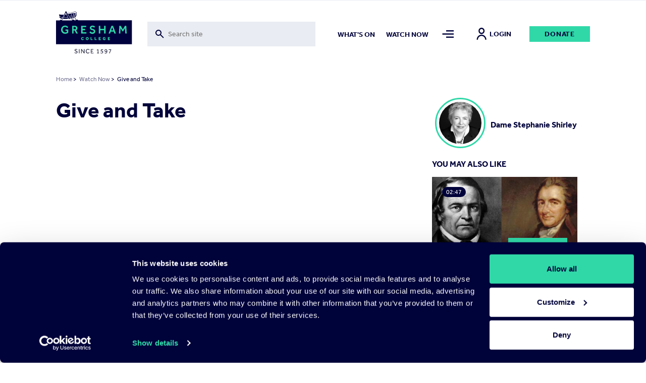

--- FILE ---
content_type: text/html; charset=UTF-8
request_url: https://www.gresham.ac.uk/watch-now/give-and-take
body_size: 30844
content:

<!DOCTYPE html>
<html lang="en" dir="ltr" prefix="og: https://ogp.me/ns#">
  <head>


  <script
    id="Cookiebot"
    src="https://consent.cookiebot.com/uc.js"
    data-cbid="f28a222f-7ce5-47b3-a123-92c2ab86a207"
    data-blockingmode="auto"
    type="text/javascript"
    defer
  ></script>

    <meta charset="utf-8" />
<meta name="description" content="A lecture on philanthropy from the point of view of the donor and of the fundraiser. Dame Stephanie Shirley arrived at Liverpool Street Station in 1939 as one of 10,000 unaccompanied child refugees saved from the Nazis. She is now an ardent philanthropist with charitable gifts totaling £50m including £5m to the IT livery company." />
<meta name="abstract" content="https://www.gresham.ac.uk/watch-now/give-and-take" />
<meta name="keywords" content="Give and Take" />
<meta name="robots" content="index, follow" />
<link rel="canonical" href="https://www.gresham.ac.uk/watch-now/give-and-take" />
<link rel="shortlink" href="https://www.gresham.ac.uk/node/11892" />
<link rel="image_src" href="/sites/default/files/give-and-take.jpg" />
<meta name="generator" content="Drupal 9 (https://www.drupal.org)" />
<meta property="og:site_name" content="Gresham College" />
<meta property="og:url" content="https://www.gresham.ac.uk/watch-now/give-and-take" />
<meta property="og:title" content="Give and Take" />
<meta property="og:description" content="A lecture on philanthropy from the point of view of the donor and of the fundraiser. Dame Stephanie Shirley arrived at Liverpool Street Station in 1939 as one of 10,000 unaccompanied child refugees saved from the Nazis. She is now an ardent philanthropist with charitable gifts totaling £50m including £5m to the IT livery company." />
<meta property="og:image" content="https://www.gresham.ac.uk/sites/default/files/styles/meta_facebook/public/give-and-take.jpg?itok=id9_dY_c" />
<meta property="og:image:width" content="1200" />
<meta property="og:image:height" content="630" />
<meta property="og:updated_time" content="2023-06-14T14:22:16+01:00" />
<meta name="twitter:card" content="summary" />
<meta name="twitter:site" content="@GreshamCollege" />
<meta name="twitter:title" content="Give and Take | Gresham College" />
<meta name="twitter:creator" content="@GreshamCollege" />
<meta name="twitter:image" content="https://www.gresham.ac.uk/sites/default/files/styles/meta_twitter/public/give-and-take.jpg?itok=JXRapNCy" />
<meta name="Generator" content="Drupal 10 (https://www.drupal.org)" />
<meta name="MobileOptimized" content="width" />
<meta name="HandheldFriendly" content="true" />
<meta name="viewport" content="width=device-width, initial-scale=1.0" />
<script>window.dataLayer = window.dataLayer || []; window.dataLayer.push({"site":{"environment":"production","language":"en","country":"GB"},"page":{"pageURL":"https:\/\/www.gresham.ac.uk\/watch-now\/give-and-take","pagePath":"\/watch-now\/give-and-take","pageName":"Give and Take","pageCategory":"Watch Now"},"user":{"loginStatus":"logged-out","userID":""}});</script>
<link rel="icon" href="/sites/default/files/favicon.svg" type="image/svg+xml" />

    <title>Give and Take</title>
    <link rel="stylesheet" media="all" href="/sites/default/files/css/css_5iQnNW1eHoyyL53U2YJL0P0P8Jx4H3S90qZtsgWE5Tk.css?delta=0&amp;language=en&amp;theme=pippip&amp;include=[base64]" />
<link rel="stylesheet" media="all" href="/sites/default/files/css/css_W8Vkc6u1v3w-FN4v-fg35uqdZEY1N4I7i8CegHs3aHY.css?delta=1&amp;language=en&amp;theme=pippip&amp;include=[base64]" />
<link rel="stylesheet" media="all" href="/sites/default/files/css/css_3yyBfJjVs6gQvKN42wbccjsLUH4gp36PvlmH_swzffY.css?delta=2&amp;language=en&amp;theme=pippip&amp;include=[base64]" />
<link rel="stylesheet" media="all" href="/sites/default/files/css/css_SvlCDKlN6Bwq7cYg8Qq7URXMMd4dYFzqdRXwVks9kNM.css?delta=3&amp;language=en&amp;theme=pippip&amp;include=[base64]" />
<link rel="stylesheet" media="print" href="/sites/default/files/css/css_yRJjgo7Jzo5ttqexnH2qO1C_lN_k7WILBREuiiOkE0s.css?delta=4&amp;language=en&amp;theme=pippip&amp;include=[base64]" />
<link rel="stylesheet" media="all" href="/sites/default/files/css/css_0O0ye8GBHWw5tENVz_Fs5oBDQi671Vdy8aZxQVmCGLc.css?delta=5&amp;language=en&amp;theme=pippip&amp;include=[base64]" />

    

    <script data-cookieconsent="ignore">
      // Load the YouTube Iframe API if not already loaded.
      if (typeof YT === 'undefined' || typeof YT.Player === 'undefined') {
        var tag = document.createElement('script');
        tag.src = "https://www.youtube.com/iframe_api";
        var firstScriptTag = document.getElementsByTagName('script')[0];
        firstScriptTag.parentNode.insertBefore(tag, firstScriptTag);
      }

      // This function is called by the YouTube Iframe API when it's ready.
      // It must be in the global scope.
      window.onYouTubeIframeAPIReady = function () {
        // Attach the Drupal behavior once the YouTube API is ready.
        // This ensures jQuery and Drupal behaviors are available.
        (function ($, Drupal, drupalSettings) {
          Drupal.behaviors.gresham_datalayer.attach(document, drupalSettings);
        })(jQuery, Drupal, drupalSettings);
      };
    </script>

     <script data-cookieconsent="ignore" defer>
    window.dataLayer = window.dataLayer || [];
    function gtag() {
      dataLayer.push(arguments)
    }
    gtag("consent", "default", {
      ad_personalization: "denied",
      ad_storage: "denied",
      ad_user_data: "denied",
      analytics_storage: "denied",
      functionality_storage: "denied",
      personalization_storage: "denied",
      security_storage: "granted",
      wait_for_update: 500
    });
    gtag("set", "ads_data_redaction", true);
    gtag("set", "url_passthrough", true);
  </script>

  <!-- End Google Tag Manager -->
  <script data-cookieconsent="ignore">(function(w,d,s,l,i){w[l]=w[l]||[];w[l].push({'gtm.start':
  new Date().getTime(),event:'gtm.js'});var f=d.getElementsByTagName(s)[0],
  j=d.createElement(s),dl=l!='dataLayer'?'&l='+l:'';j.async=true;j.src=
  'https://www.googletagmanager.com/gtm.js?id='+i+dl;f.parentNode.insertBefore(j,f);
  })(window,document,'script','dataLayer','GTM-NK6DKV');</script>
  <!-- End Google Tag Manager -->

  </head>

  
  <body class="watch-now ct__event" data-nav="closed" data-search="closed">
        <aside>
      <a href="#main-content" class="skip-main">
        Skip to main content
      </a>
    </aside>

    


      <div class="dialog-off-canvas-main-canvas" data-off-canvas-main-canvas>
    <header>
    <div class="grid header">
        <div class="col-sm-2 col-8">
            <div class="header-logo">
                <a href="/" title="Home" rel="home">
                    <img src="/themes/pippip/assets/img/gresham-logo.svg" alt="Home" alt="Home" width="163px" height="91px">
                </a>
            </div>
        </div>
        <div class="col-lg-4 col-md-3 col-sm-1 hidden-xs-down">
            <div class="header-searchbar">
                <div class="views-exposed-form">
                    <form action="/search" method="get" id="views-exposed-form-search-search" accept-charset="UTF-8">
                        <div class="js-form-item form-item js-form-type-search-api-autocomplete form-type-search-api-autocomplete js-form-item-for form-item-for">
                            <label for="edit-for">Fulltext search</label>
                            <input placeholder="Search site" aria-label="Toggle search form" data-drupal-selector="edit-for" data-search-api-autocomplete-search="search" class="form-autocomplete form-text ui-autocomplete-input" data-autocomplete-path="/search_api_autocomplete/search?display=search&amp;&amp;filter=for" type="text" id="edit-for" name="for" value="" size="30" maxlength="128" data-once="autocomplete" autocomplete="off">
                        </div>
                    </form>
                </div>
                <div class="header-searchbar__mobile-icon">
                    <img src="/themes/pippip/assets/img/search.svg" alt="">
                </div>
            </div>

        </div>
        <div class="col-lg-6 col-md-7 col-sm-9 hidden-xs-down">
            <div class="links">
                  <nav role="navigation" aria-labelledby="block-mainnav2items-menu" id="block-mainnav2items" class="block block-menu navigation menu--main-nav-2-items">
            
  <h2 class="visually-hidden" id="block-mainnav2items-menu">Main Nav-2 items</h2>
  

        
              <ul class="menu">
                    <li class="m-main-nav__link">
        <a href="/whats-on" class="m-main-nav__link" data-drupal-link-system-path="node/100">What&#039;s on</a>
              </li>
                <li class="is-active-trail m-main-nav__link">
        <a href="/watch-now" class="is-active-trail m-main-nav__link" data-drupal-link-system-path="node/102">Watch now</a>
              </li>
        </ul>
  


  </nav>


                <a class="nav-toggle menu-icon" href="#" aria-label="Toggle mega menu">
                    <span class="menu-icon-inactive" alt=""></span>
                    <span class="menu-icon-active" alt=""></span>
                </a>
                                    <a class="h6 account-icon" href="/member/login"><img src="/themes/pippip/assets/img/in-person.svg" alt="">Login</a>
                                <a href="/get-involved/support-us/make-donation/donate-today" class="a-btn">Donate</a>
            </div>
        </div>
        <div class="col-4 hidden-sm-up">
            <div class="mobile-icons">
                <a class="nav-toggle search-icon">
                    <img class="search-icon-inactive" src="/themes/pippip/assets/img/search.svg" alt="">
                    <img class="search-icon-active" src="/themes/pippip/assets/img/close.svg" alt="">
                </a>
                <a class="nav-toggle menu-icon" >
                    <img class="menu-icon-inactive" src="/themes/pippip/assets/img/menu-default.svg" alt="">
                    <img class="menu-icon-active" src="/themes/pippip/assets/img/close.svg" alt="">
                </a>
            </div>
        </div>

    </div>
    <div class="header-search">
        <div class="grid">
            <div class="col-lg-10 offset-lg-2 col-md-11 offset-md-1 col-sm-12">
                <div class="header-search__container">
                    <div class="grid">
                        <div class="col-lg-3 col-md-1 order-md-2 hidden-xs-down">
                            <div class="header-search__container--actions">
                                <a class="header-search__container--actions-close"><img src="/themes/pippip/assets/img/close.svg" alt=""></a>
                            </div>
                        </div>
                        <div class="col-lg-9 col-md-11 order-md-1 desktop-search">
                            
<div class="views-exposed-form bef-exposed-form m-block m-block--views m-block--views-exposed-filter-blocksearch-search m-block__ m-" data-bef-auto-submit-full-form="" data-bef-auto-submit="" data-bef-auto-submit-delay="500" data-drupal-selector="views-exposed-form-search-search">
				<form action="/search" method="get" id="views-exposed-form-search-search" accept-charset="UTF-8">
  <div class="js-form-item form-item js-form-type-search-api-autocomplete form-type-search-api-autocomplete js-form-item-for form-item-for">
      <label for="edit-for">Fulltext search</label>
        <input placeholder="Search site" aria-label="Search form input" data-drupal-selector="edit-for" data-search-api-autocomplete-search="search" class="form-autocomplete form-text" data-autocomplete-path="/search_api_autocomplete/search?display=search&amp;&amp;filter=for" type="text" id="edit-for" name="for" value="" size="30" maxlength="128" />

        </div>
<div data-drupal-selector="edit-actions" class="form-actions js-form-wrapper form-wrapper" id="edit-actions"><input data-bef-auto-submit-click="" class="js-hide a-btn button js-form-submit form-submit" data-twig-suggestion="search_results_submit" value="Go" data-drupal-selector="edit-submit-search" type="submit" id="edit-submit-search" />

</div>

</form>

	</div>

                        </div>

                    </div>
                </div>
            </div>
        </div>
        <div class="grid">
            <div class="col-sm-12">
                <div class="header-search__suggestions">
                    <h4>Suggested searches:</h4>
                    <div class="o-teaser__content--topics">
                                                    <div class="o-teaser__content--topics-item">
                                <a href="/search?for=Astronomy">Astronomy</a>
                            </div>
                                                    <div class="o-teaser__content--topics-item">
                                <a href="/search?for=Religion">Religion</a>
                            </div>
                                                    <div class="o-teaser__content--topics-item">
                                <a href="/search?for=Chris Whitty">Chris Whitty</a>
                            </div>
                                                    <div class="o-teaser__content--topics-item">
                                <a href="/search?for=Maths">Maths</a>
                            </div>
                                                    <div class="o-teaser__content--topics-item">
                                <a href="/search?for=Barnard&#039;s Inn Hall">Barnard&#039;s Inn Hall</a>
                            </div>
                                            </div>
                </div>
            </div>
        </div>
    </div>
</header>




<main id="main-content" role="main" class="wrapper wapper--main">

    <div class="menu-overlay">
    <div class="grid">
        <div class="col-sm-12">
            <div class="menu-overlay__inner">
                <div class="grid">
                    <div class="col-md-3 col-sm-4 hidden-xs-down">
                        <div class="menu-overlay__inner--content">
                              
<div id="block-menuoverlay" class="m-block m-block--block-content m-block--block-contentaa938ca6-a981-43a4-90b3-a5d93f7bba27 m-block__menu-overlay m-menu-overlay">
   <h2>For the Love of Learning since 1597</h2>

<p>Gresham College provides outstanding educational talks and videos for the public free of charge. There are over 2,500 videos available on our website. Your support will help us to encourage people's love of learning for many years to come.&nbsp;</p>

    <div class="menu-overlay__inner--content-link">
        
<a href="/get-involved/support-us/make-donation"class="a-btn">Donate Today</a>    </div>
</div>


                        </div>
                    </div>
                    <div class="col-md-9 col-sm-8">
                        <div class="hidden-xs-down">
                              <nav role="navigation" aria-labelledby="block-mainnavigation-menu" id="block-mainnavigation" class="block block-menu navigation menu--main">
            
  <h2 class="visually-hidden" id="block-mainnavigation-menu">Main navigation</h2>
  

        
              <ul class="menu">
                    <li class="m-main-nav__link">
        <a href="/whats-on" class="m-main-nav__link" data-drupal-link-system-path="node/100">What&#039;s on</a>
                                <ul class="menu menu__dropdown dropdown">
                    <li class="m-main-nav__link">
        <a href="/whats-on/lecture-series-2025-26" class="m-main-nav__link" data-drupal-link-system-path="node/16191">Lecture Series&#039; 2025-26</a>
              </li>
                <li class="m-main-nav__link">
        <a href="/whats-on/venues" class="m-main-nav__link" data-drupal-link-system-path="node/15204">Venues</a>
              </li>
        </ul>
  
              </li>
                <li class="is-active-trail m-main-nav__link">
        <a href="/watch-now" class="is-active-trail m-main-nav__link" data-drupal-link-system-path="node/102">Watch Now</a>
                                <ul class="menu menu__dropdown dropdown">
                    <li class="m-main-nav__link">
        <a href="/watch-now/browse-all" class="m-main-nav__link" data-drupal-link-system-path="node/119">Browse All</a>
              </li>
                <li class="m-main-nav__link">
        <a href="/watch-now/series" class="m-main-nav__link" data-drupal-link-system-path="node/121">Series</a>
              </li>
                <li class="m-main-nav__link">
        <a href="/watch-now/playlists" class="m-main-nav__link" data-drupal-link-system-path="node/120">Playlists</a>
              </li>
        </ul>
  
              </li>
                <li class="m-main-nav__link">
        <a href="/speakers" class="m-main-nav__link" data-drupal-link-system-path="node/150">Speakers</a>
                                <ul class="menu menu__dropdown dropdown">
                    <li class="m-main-nav__link">
        <a href="/speakers" title="The Gresham Professors" class="m-main-nav__link" data-drupal-link-system-path="node/150">Professors</a>
              </li>
                <li class="m-main-nav__link">
        <a href="/speakers/all-speakers" class="m-main-nav__link" data-drupal-link-system-path="node/124">All Speakers</a>
              </li>
        </ul>
  
              </li>
                <li class="m-main-nav__link">
        <a href="/get-involved" class="m-main-nav__link" data-drupal-link-system-path="node/126">Get Involved</a>
                                <ul class="menu menu__dropdown dropdown">
                    <li class="m-main-nav__link">
        <a href="/get-involved/support-us" class="m-main-nav__link" data-drupal-link-system-path="node/127">Support Us</a>
              </li>
                <li class="m-main-nav__link">
        <a href="/hire-barnards-inn-hall" title="Hire Barnard’s Inn Hall for a variety of events" class="m-main-nav__link" data-drupal-link-system-path="node/14868">Hire Barnard’s Inn Hall</a>
              </li>
                <li class="m-main-nav__link">
        <a href="/get-involved/volunteer-gresham-college" class="m-main-nav__link" data-drupal-link-system-path="node/15965">Volunteer for Gresham</a>
              </li>
        </ul>
  
              </li>
                <li class="m-main-nav__link">
        <a href="/schools-and-colleges" class="m-main-nav__link" data-drupal-link-system-path="node/14871">Schools &amp; Colleges</a>
                                <ul class="menu menu__dropdown dropdown">
                    <li class="m-main-nav__link">
        <a href="/schools-and-colleges/sign-schools-updates" class="m-main-nav__link" data-drupal-link-system-path="node/14902">Sign up for Schools Updates</a>
              </li>
                <li class="m-main-nav__link">
        <a href="/schools-and-colleges/school-and-college-bookings" class="m-main-nav__link" data-drupal-link-system-path="node/14872">School Bookings</a>
              </li>
                <li class="m-main-nav__link">
        <a href="/schools-and-colleges/young-orator-year" class="m-main-nav__link" data-drupal-link-system-path="node/15240">Young Orator of the Year Competition</a>
              </li>
        </ul>
  
              </li>
                <li class="m-main-nav__link">
        <a href="/about-us" class="m-main-nav__link" data-drupal-link-system-path="node/137">About us</a>
                                <ul class="menu menu__dropdown dropdown">
                    <li class="m-main-nav__link">
        <a href="/about-us/work-gresham-college" class="m-main-nav__link" data-drupal-link-system-path="node/4699">Work for Gresham</a>
              </li>
                <li class="m-main-nav__link">
        <a href="/about-us/news" class="m-main-nav__link" data-drupal-link-system-path="node/143">News</a>
              </li>
                <li class="m-main-nav__link">
        <a href="/contact-us" class="m-main-nav__link" data-drupal-link-system-path="node/14899">Contact Us</a>
              </li>
                <li class="m-main-nav__link">
        <a href="/about-us/organisation" class="m-main-nav__link" data-drupal-link-system-path="node/14896">Organisation</a>
              </li>
                <li class="m-main-nav__link">
        <a href="/about-us/our-history" class="m-main-nav__link" data-drupal-link-system-path="node/14898">Our History</a>
              </li>
        </ul>
  
              </li>
        </ul>
  


  </nav>


                        </div>
                        <div class="hidden-sm-up">
                              <nav role="navigation" aria-labelledby="block-mobilemenu-2-menu" id="block-mobilemenu-2" class="block block-menu navigation menu--mobile-menu">
            
  <h2 class="visually-hidden" id="block-mobilemenu-2-menu">Mobile Menu</h2>
  

        
              <ul class="menu">
                    <li class="m-main-nav__link">
        <a href="/whats-on" class="m-main-nav__link" data-drupal-link-system-path="node/100">What&#039;s On</a>
              </li>
                <li class="is-active-trail m-main-nav__link">
        <a href="/watch-now" class="is-active-trail m-main-nav__link" data-drupal-link-system-path="node/102">Watch Now</a>
              </li>
                <li class="m-main-nav__link">
        <a href="/about-us" class="m-main-nav__link" data-drupal-link-system-path="node/137">About Us</a>
              </li>
                <li class="m-main-nav__link">
        <a href="/get-involved" class="m-main-nav__link" data-drupal-link-system-path="node/126">Get Involved</a>
              </li>
                <li class="m-main-nav__link">
        <a href="/schools-and-colleges" title="Schools and Colleges" class="m-main-nav__link" data-drupal-link-system-path="node/14871">Schools &amp; Colleges</a>
              </li>
                <li class="m-main-nav__link">
        <a href="/speakers" class="m-main-nav__link" data-drupal-link-system-path="node/150">Speakers</a>
              </li>
        </ul>
  


  </nav>


                            <div class="mobile-nav-extras">
                                <a href="/get-involved/support-us/make-donation/donate-today" class="a-btn">Donate</a>
                            </div>
                        </div>

                    </div>
                </div>
                <div class="grid hidden-xs-down">
                    <div class="col-sm-12">
                        <div class="menu-overlay__inner--footer">
                            <div class="grid">
                                <div class="col-md-3">
                                      
<div id="block-footersocial" class="m-block m-block--block-content m-block--block-content8117e3b1-ef32-440b-89cb-13b4735ef2da m-block__footer-social m-footer-social">
		
  
      <div class="m-social-links">
        <a href="https://www.youtube.com/GreshamCollege"  target="_blank" rel="noopener nofollow" class="m-social-links__link" aria-label="Open" title="Open">
    <svg width="46" height="35" viewBox="0 0 46 35" xmlns="http://www.w3.org/2000/svg"><path d="M22.842 0C.505 0 .114 1.986.114 17.5S.505 35 22.842 35c22.336 0 22.727-1.986 22.727-17.5S45.178 0 22.842 0zm7.284 18.26L19.92 23.022c-.893.413-1.625-.05-1.625-1.037v-8.972c0-.984.732-1.45 1.625-1.037l10.205 4.764c.893.418.893 1.1 0 1.518z" fill="#30D8A8"/></svg>
  </a>
  <a href="https://www.facebook.com/greshamcollege"  target="_blank" rel="noopener nofollow" class="m-social-links__link" aria-label="Open" title="Open">
    <svg width="36" height="35" viewBox="0 0 36 35" xmlns="http://www.w3.org/2000/svg"><path d="M31.751 0H4.53A3.9 3.9 0 00.64 3.889V31.11A3.9 3.9 0 004.53 35h13.61V21.389h-3.889v-4.813h3.89V12.59c0-4.207 2.356-7.163 7.322-7.163l3.506.004v5.065H26.64c-1.933 0-2.668 1.45-2.668 2.796v3.286h4.994l-1.105 4.81h-3.889V35h7.778a3.9 3.9 0 003.89-3.889V3.89A3.9 3.9 0 0031.75 0z" fill="#30D8A8"/></svg>
  </a>
  <a href="https://instagram.com/greshamcollege/"  target="_blank" rel="noopener nofollow" class="m-social-links__link" aria-label="Open" title="Open">
    <svg width="36" height="35" viewBox="0 0 36 35" xmlns="http://www.w3.org/2000/svg"><path d="M35.535 10.286a12.845 12.845 0 00-.813-4.248 8.579 8.579 0 00-2.02-3.1 8.579 8.579 0 00-3.1-2.02 12.845 12.845 0 00-4.246-.813C23.487.019 22.892 0 18.14 0c-4.752 0-5.347.02-7.214.105a12.845 12.845 0 00-4.248.813 8.579 8.579 0 00-3.102 2.02 8.579 8.579 0 00-2.018 3.1 12.845 12.845 0 00-.813 4.246C.66 12.153.64 12.748.64 17.5c0 4.752.02 5.347.105 7.214a12.85 12.85 0 00.813 4.248 8.579 8.579 0 002.02 3.1 8.577 8.577 0 003.1 2.02c1.359.51 2.795.784 4.246.813 1.869.086 2.464.105 7.216.105 4.752 0 5.347-.02 7.214-.105a12.845 12.845 0 004.249-.813 8.948 8.948 0 005.12-5.12c.508-1.359.783-2.795.812-4.246.086-1.869.105-2.464.105-7.216 0-4.752-.02-5.347-.105-7.214zm-3.15 14.286a9.68 9.68 0 01-.603 3.247 5.794 5.794 0 01-3.32 3.323 9.672 9.672 0 01-3.25.603c-1.847.084-2.4.101-7.072.101-4.672 0-5.227-.017-7.072-.101a9.681 9.681 0 01-3.247-.603 5.421 5.421 0 01-2.015-1.308 5.421 5.421 0 01-1.308-2.013 9.68 9.68 0 01-.603-3.25c-.084-1.846-.101-2.399-.101-7.071s.017-5.227.101-7.072a9.681 9.681 0 01.603-3.247c.28-.761.727-1.45 1.308-2.015A5.421 5.421 0 017.82 3.858a9.681 9.681 0 013.25-.603c1.846-.084 2.399-.101 7.071-.101 4.673 0 5.227.017 7.072.101a9.681 9.681 0 013.247.603c.761.28 1.45.727 2.015 1.308a5.421 5.421 0 011.308 2.013c.386 1.04.59 2.14.603 3.25.084 1.846.101 2.399.101 7.071s-.017 5.227-.1 7.072zM18.14 8.512a8.987 8.987 0 100 17.975 8.987 8.987 0 000-17.974zm0 14.821a5.833 5.833 0 110-11.666 5.833 5.833 0 010 11.666zM29.581 8.16a2.1 2.1 0 11-4.2 0 2.1 2.1 0 014.2 0z" fill="#30D8A8"/></svg>
  </a>
  <a href="https://www.tiktok.com/@greshamcollege?lang=en"  target="_blank" rel="noopener nofollow" class="m-social-links__link" aria-label="Open" title="Open">
    <svg width="32" height="36" viewBox="0 0 32 36" xmlns="http://www.w3.org/2000/svg"><path d="M27.78 7.65a8.142 8.142 0 01-.705-.41 9.9 9.9 0 01-1.808-1.537c-1.349-1.543-1.852-3.108-2.038-4.205h.008C23.082.588 23.146 0 23.155 0h-6.142v23.753c0 .319 0 .634-.014.945 0 .04-.003.075-.006.117 0 .017 0 .035-.003.053v.013a5.216 5.216 0 01-2.625 4.14 5.12 5.12 0 01-2.541.67c-2.862 0-5.182-2.333-5.182-5.215 0-2.882 2.32-5.216 5.182-5.216.541 0 1.08.085 1.595.252l.007-6.254a11.41 11.41 0 00-8.792 2.572 12.055 12.055 0 00-2.63 3.244c-.26.447-1.238 2.243-1.356 5.159-.075 1.655.422 3.37.659 4.078v.015c.15.417.727 1.84 1.668 3.041a12.483 12.483 0 002.66 2.51v-.014l.015.015c2.974 2.02 6.271 1.888 6.271 1.888.571-.023 2.483 0 4.654-1.03 2.408-1.14 3.78-2.84 3.78-2.84a11.807 11.807 0 002.059-3.422c.556-1.461.741-3.214.741-3.914V11.958c.075.045 1.067.702 1.067.702s1.43.916 3.661 1.513c1.6.425 3.757.514 3.757.514V8.589c-.755.082-2.29-.156-3.86-.94z" fill="#30D8A8"/></svg>
  </a>
  <a href="https://twitter.com/GreshamCollege"  target="_blank" rel="noopener nofollow" class="m-social-links__link" aria-label="Open" title="Open">
    <svg width="35" height="35" viewBox="0 0 35 35" xmlns="http://www.w3.org/2000/svg"><path d="M20.875 14.82L33.532 0h-3l-10.99 12.868L10.764 0H.64l13.274 19.459L.64 35h3l11.606-13.59L24.516 35H34.64L20.874 14.82zm-4.109 4.81l-1.344-1.937L4.72 2.274h4.608l8.635 12.443 1.345 1.938L30.534 32.83h-4.607l-9.16-13.198z" fill="#30D8A8"/></svg>
  </a>


    </div>
  
</div>


                                </div>
                                <div class="col-md-9">
                                    <div class="menu-overlay__inner--footer-topics">
                                        <h4>Popular topics:</h4>
                                        <div class="o-teaser__content--topics">
                                                                                            <div class="o-teaser__content--topics-item">
                                                    <a href="/watch-now/browse-all?&type=521">Asia</a>
                                                </div>
                                                                                            <div class="o-teaser__content--topics-item">
                                                    <a href="/watch-now/browse-all?&type=538">Discovery</a>
                                                </div>
                                                                                            <div class="o-teaser__content--topics-item">
                                                    <a href="/watch-now/browse-all?&type=554">Geography</a>
                                                </div>
                                                                                            <div class="o-teaser__content--topics-item">
                                                    <a href="/watch-now/browse-all?&type=572">Medieval</a>
                                                </div>
                                                                                            <div class="o-teaser__content--topics-item">
                                                    <a href="/watch-now/browse-all?&type=588">Protest</a>
                                                </div>
                                                                                    </div>
                                    </div>
                                </div>
                            </div>
                        </div>
                    </div>
                </div>
            </div>
        </div>
    </div>
</div>

      
<div id="block-liveeventblock" class="m-block m-block--syd-events m-block--syd-live-event m-block__ m-">
				

	</div>


      
<div id="block-pippip-breadcrumbs" class="m-block m-block--system m-block--system-breadcrumb-block m-block__ m-">
				  <div class="grid">
    <div class="col-sm-12">
      <nav class="a-breadcrumb" role="navigation" aria-labelledby="system-breadcrumb">
        <h2 id="system-breadcrumb" class="visually-hidden">Breadcrumb</h2>
        <ol>
                  <li>
                          <a href="/">Home</a>
                        >
          </li>
                  <li>
                          <a href="/watch-now">Watch Now</a>
                        >
          </li>
                  <li> Give and Take</li>
        </ol>
      </nav>
    </div>
  </div>

	</div>



      <div data-drupal-messages-fallback class="hidden"></div>

        
<div id="block-pippip-content" class="m-block m-block--system m-block--system-main-block m-block__ m-">
					

<article  class="o-node o-event o-full">

	
			<div class="grid justify-center">
	<div class="col-12">
		<div class="grid justify-space-between">
			<div class="col-sm-12" aria-label="Main content">


				<div class="o-event__header grid">

					<div class="col-sm-8">
						
													<h1 class="h2">
								Give and Take
							</h1>
													<div class="o-event__header--crowdcast">
															</div>
						</div>

                        <div class="col-sm-4 hidden-sm-down">

                                                            
                                <a href="/speakers/dame-stephanie-shirley"  class="event-speakers">
                                    <div class="event-speakers__image">
                                                                                                                        <picture>
                                            <img src="https://www.gresham.ac.uk/sites/default/files/dame-stephanie-shirley.jpg" alt="Dame Stephanie Shirley " />
                                        </picture>
                                    </div>

                                    <div class="event-speakers__information">
                                        <h3>Dame Stephanie Shirley </h3>
                                        <h4></h4>
                                    </div>
                                </a>


                                                                                    </div>

                    </div>

                    
					<div class="o-event__content grid">

						<div class="col-md-8">

							
								<div class="m-entity">
									<div class="grid">
										<div class="col-sm-12">
											<div class="o-event__content--video">
																									<div class="video-embed-field-provider-youtube video-embed-field-responsive-video"><iframe width="854" height="480" frameborder="0" allowfullscreen="allowfullscreen" data-video-id="_zyYnmhqLCM" src="https://www.youtube.com/embed/_zyYnmhqLCM?autoplay=0&amp;start=0&amp;rel=0"></iframe>
</div>

																							</div>
										</div>
									</div>
								</div>

								<div class="m-entity">
									<div class="o-event__content--actions">
										<div class="grid">
											<div class="col-md-5 col-sm-4">
												<div class="o-event__content--actions-donate">
													<a href="/get-involved/support-us/make-donation/donate-today" class="a-btn">Donate</a>
												</div>
											</div>
											<div class="col-md-7 col-sm-8">
												<div class="o-event__content--actions-container">
													<div class="o-event__content--actions-share">
														<h4>Share</h4>
														
<div class="m-block m-block--better-social-sharing-buttons m-block--social-sharing-buttons-block m-block__ m-">
				

<div style="display: none"><link rel="preload" href="/modules/contrib/better_social_sharing_buttons/assets/dist/sprites/social-icons--no-color.svg" as="image" type="image/svg+xml" crossorigin="anonymous" /></div>

<div class="social-sharing-buttons">
                <a href="https://www.facebook.com/sharer/sharer.php?u=https://www.gresham.ac.uk/watch-now/give-and-take&amp;title=Give%20and%20Take" target="_blank" title="Share to Facebook" aria-label="Share to Facebook" class="social-sharing-buttons__button share-facebook" rel="noopener">
            <svg width="20px" height="20px" style="border-radius:3px;">
                <use href="/modules/contrib/better_social_sharing_buttons/assets/dist/sprites/social-icons--no-color.svg#facebook" />
            </svg>
        </a>
    
                <a href="https://twitter.com/intent/tweet?text=Give%20and%20Take+https://www.gresham.ac.uk/watch-now/give-and-take" target="_blank" title="Share to X" aria-label="Share to X" class="social-sharing-buttons__button share-x" rel="noopener">
            <svg width="20px" height="20px" style="border-radius:3px;">
                <use href="/modules/contrib/better_social_sharing_buttons/assets/dist/sprites/social-icons--no-color.svg#x" />
            </svg>
        </a>
    
        
        
        
                <a href="https://www.linkedin.com/sharing/share-offsite/?url=https://www.gresham.ac.uk/watch-now/give-and-take" target="_blank" title="Share to Linkedin" aria-label="Share to Linkedin" class="social-sharing-buttons__button share-linkedin" rel="noopener">
            <svg width="20px" height="20px" style="border-radius:3px;">
                <use href="/modules/contrib/better_social_sharing_buttons/assets/dist/sprites/social-icons--no-color.svg#linkedin" />
            </svg>
        </a>
    
        
        
        
        
                <a href="mailto:?subject=Give%20and%20Take&amp;body=https://www.gresham.ac.uk/watch-now/give-and-take" title="Share to Email" aria-label="Share to Email" class="social-sharing-buttons__button share-email" target="_blank" rel="noopener">
            <svg width="20px" height="20px" style="border-radius:3px;">
                <use href="/modules/contrib/better_social_sharing_buttons/assets/dist/sprites/social-icons--no-color.svg#email" />
            </svg>
        </a>
    
        
    </div>

	</div>

													</div>
													<div class="o-event__content--actions-favourite">
														    <a class="favourite-text" href="https://www.gresham.ac.uk/member/login?destination=/watch-now/give-and-take">Add to my list  <img src="/themes/pippip/assets/img/star-outlined.svg" alt="Star Filled"></a>
													</div>
												</div>
											</div>
										</div>
									</div>
								</div>

																											
<section class="m-entity m-entity__watch-pages" aria-label="watch_pages content block">

  
    <div class="m-entity__watch-pages">
        <div class="m-entity__watch-pages__header">
            <div class="hidden-xs-down">
                <ul>
                    <li class="m-entity__watch-pages__header--item active" data-destination="details">Details</li>
                    <li class="m-entity__watch-pages__header--item" data-destination="transcript">Text</li>
                    <li class="m-entity__watch-pages__header--item" data-destination="audio">Audio</li>
                    <li class="m-entity__watch-pages__header--item" data-destination="downloads">Downloads</li>
                    <li class="m-entity__watch-pages__header--item" data-destination="extra-reading">Extra Reading</li>
                </ul>
            </div>

            <div class="hidden-sm-up">
                <select name="m-entity__watch-pages--select" id="watch-pages-select">
                    <option value="details" selected>Details</option>
                    <option value="transcript">Text</option>
                    <option value="audio">Audio</option>
                    <option value="downloads">Downloads</option>
                    <option value="extra-reading">Extra Reading</option>
                </select>
            </div>

        </div>

        <div class="m-entity__watch-pages__content">
        <div class="m-entity__watch-pages__content--item active" data-destination="details">
            <p>A lecture on philanthropy from the point of view of the donor and of the fundraiser. Dame Stephanie Shirley arrived at Liverpool Street Station in 1939 as one of 10,000 unaccompanied child refugees saved from the Nazis. She is now an ardent philanthropist with charitable gifts totaling £50m including £5m to the IT livery company.</p>

        </div>
        <div class="m-entity__watch-pages__content--item transcript" data-destination="transcript">
                                                <div class="m-entity__watch-pages__content--item-transcriptdownload">
                        <h4>Download Text</h4>
                        
                    </div>
                                <div class="m-entity__watch-pages__content--item-transcript">
                    <p>&#xA0;</p>
GIVE AND TAKE
<p style="text-align: center; line-height: 1.7em; margin: 0px 0px 18px; font-size: 0.9em;">&#xA0;</p>
<p style="text-align: center; line-height: 1.7em; margin: 0px 0px 18px; font-size: 0.9em;">Dame Stephanie Shirley</p>
<p style="line-height: 1.7em; margin: 0px 0px 18px; font-size: 0.9em;">&#xA0;</p>
<p style="line-height: 1.7em; margin: 0px 0px 18px; font-size: 0.9em;">Gresham College and its lectures were founded in 1597 to bring new learning to the City of London, and today, its educational programme is disseminated electronically, and includes a number of voluntary sector activities to which I hope this talk makes a strategic contribution.</p>
<p style="line-height: 1.7em; margin: 0px 0px 18px; font-size: 0.9em;">As an immigrant, I love this country with a passion perhaps only someone who has lost their human rights can feel.&#xA0; Britain has long been a destination for migrants, starting with the Celts from the Russian Steppes. Some were seeking refuge from persecution.&#xA0; Others, often categorised as scroungers, are seeking economic opportunities.&#xA0; The colour of migrant skin often plays a very significant part in their welcome or otherwise, and the story of immigration into Britain is a rich history of human compassion overcoming the hostility of politicians, the media, and indeed the State.</p>
<p style="line-height: 1.7em; margin: 0px 0px 18px; font-size: 0.9em;">This is a personal story of my youth, business years, and philanthropic activities, mixed with observations slanted particularly to the City but sometimes much broader.&#xA0; I aim to say some things that you have not heard before.&#xA0; My theme revolves around the idea that there is no such thing as altruism; it is all a matter of give and take.</p>
<p style="line-height: 1.7em; margin: 0px 0px 18px; font-size: 0.9em;">My childhood was very different.&#xA0; My Jewish father was a young judge in Germany during a time of horrendous discrimination, and shortly after my birth, he was fired by edict of the so-called Third Reich, and the bad times began with our family moving around Europe trying to find a safe place.&#xA0; I was too young to remember the worst.&#xA0;</p>
<p style="line-height: 1.7em; margin: 0px 0px 18px; font-size: 0.9em;">My parents did a very brave and I think unusual thing.&#xA0; When I was five years old, they organised for me to come to England on a children&apos;s train, called Kindertransport, which is the German word for it, organised by the Quakers.&#xA0; There were ten such trains arriving in England.&#xA0; We were sent into the arms of strangers, organised by the Quakers, thinking we would never see our family again.&#xA0;</p>
<p style="line-height: 1.7em; margin: 0px 0px 18px; font-size: 0.9em;">When I got here, nearly 70 years ago, I was formally classified as a &apos;friendly enemy alien&apos;.&#xA0; Hitler had taken nationality away from Jewish families, so I arrived state-less, penniless, and of course without a word of English.&#xA0; Actually, that is not true.&#xA0; My father had taught us some useful phrases, so that I could say &apos;Slow combustion stove&apos; and &apos;Vindscreen Viper&apos;, but I could not, forgive me, ask how to go to the bathroom, which would probably have been more useful.</p>
<p style="line-height: 1.7em; margin: 0px 0px 18px; font-size: 0.9em;">Of course, pain allows you to grow, and it has sensitised me in ways that many people who have always been wealthy cannot imagine.&#xA0; I was lucky to be fostered by a childless couple in the Midlands of England, and their Christian ethic really permeates my life since then.&#xA0; I was lucky in those foster parents, and because only a tiny proportion of Jews survived those times, I was doubly lucky to be reunited with my birth parents after the War.&#xA0; But I learned very early on that tomorrow is always different, and I have learnt to make each day worthwhile.</p>
<p style="line-height: 1.7em; margin: 0px 0px 18px; font-size: 0.9em;">My Jewish star is now in the Holocaust Museum at the Imperial War Museum, and Ruth, the doll that travelled with me on that two-and-a-half day journey is safe in the Bethnal Green Toy Museum.&#xA0; There is&#xA0; a wonderful statue at Liverpool Street Station, where most of us arrived, commemorating this largest ever migration of children up to the age of 16, and there is also a plaque in the House of Commons giving a public thank you to Britain for taking us in.</p>
<p style="line-height: 1.7em; margin: 0px 0px 18px; font-size: 0.9em;">At the age of five, I was one of the youngest on my train, though there were some babes in arms and they were cared for by girls, 16 plus, who had volunteered to help bring the babies out but had agreed to go back thereafter, because they were not classed as children.&#xA0; Although I did not know it at the time, I now know that they went back really to almost certain death.&#xA0; I did not recognise what was going on then, so I am glad now to publicly record their heroism.</p>
<p style="line-height: 1.7em; margin: 0px 0px 18px; font-size: 0.9em;">So I took succour from collected, individual strangers.&#xA0; My foster parents brought me up as they would their own.&#xA0; Their Christian ethic was that it is better to give than to receive, and what greater gift can anyone have than to give a child unconditional parental love?</p>
<p style="line-height: 1.7em; margin: 0px 0px 18px; font-size: 0.9em;">Looking back through history, the 17th&#xA0;Century Thomas Coram found that he just could not stand by whilst young children lived and died on the streets of London.&#xA0; The modern Coram family charity has its aims unchanged: better opportunities for children, and these opportunities include supported living for some of today&apos;s unaccompanied child refugees.&#xA0; An astonishing 3,000 children are thought to arrive on these shores without any family.</p>
<p style="line-height: 1.7em; margin: 0px 0px 18px; font-size: 0.9em;">Moving on to my business life, this again was also very different. In my first job, at British Telecom, I went to evening classes at Sir John Cass College, now a part of the London Metropolitan University.&#xA0; It took years as an evening student to get my Maths degree.&#xA0; Sir John Cass, the man who gave enough to set up that College, also a school in Hackney, was a 17th&#xA0;Century City of London builder, politician and philanthropic giver.</p>
<p style="line-height: 1.7em; margin: 0px 0px 18px; font-size: 0.9em;">Later, as I was planning for a family, I founded a software house which was as a 20th&#xA0;Century software cottage industry for women.&#xA0; I used to think it was my magnum opus, the great undertaking of my life.&#xA0; It made me one of the top women in the country, in wealth terms, because most wealthy women have inherited or married money.&#xA0; It is only relatively recently that there have been a number of us who have made our own.&#xA0; But the company could not have started smaller - it was literally with less than &#xA3;100 in today&apos;s terms - and on our dining room table.&#xA0; I had no experience of running an organisation. What carried me through was the sheer guts of any leader who has to cope with failures, and I had many failures, to admit to mistakes and face up to them, pick myself up and move on.&#xA0;</p>
<p style="line-height: 1.7em; margin: 0px 0px 18px; font-size: 0.9em;">In philanthropy of course, it is very difficult to make mistakes, because anything that we do is better than doing nothing.</p>
<p style="line-height: 1.7em; margin: 0px 0px 18px; font-size: 0.9em;">Organisations that survive connect unbelievably closely with their customers and markets, and have a sense of direction, a vision, for where they are going, and it is always the calming blessings of teamwork that carry forward a vision.&#xA0; You cannot do anything on your own.&#xA0; All my working life, and again since my retirement, I have delegated the execution of my vision to others and gained personal strength from embracing the concept of empowerment.&#xA0; As with love, it is more about giving than taking.&#xA0; It is a question of having goals for your community, your profession and your country.</p>
<p style="line-height: 1.7em; margin: 0px 0px 18px; font-size: 0.9em;">My software house eventually became very successful.&#xA0; There were two factors that largely account for its survival, yet alone success, and both those factors are to do with control. &#xA0;People tend to think that in the computer industry it is all about being clever-clever, but actually managerially, as far as I was concerned, it was a matter of controlling things.&#xA0; First, I realised my own limitations - I am an entrepreneur - and I brought in professional managers to take the group forward.&#xA0; Secondly, I decided to share ownership of the company as widely as possible.&#xA0; So let me now move to the company&apos;s employee share ownership, of which I am even more proud than I am of its commercial success.</p>
<p style="line-height: 1.7em; margin: 0px 0px 18px; font-size: 0.9em;">We had had profit sharing pretty well from start-up, but I eventually decided that my dream company should entrust its destiny to its staff, because this was a passion with me.&#xA0; I wanted the staff to help me build the company, and I wanted them to share in the success of what they helped built.&#xA0; The chosen route was common ownership.&#xA0; John Lewis was my prime model, and frankly, those schemes that I studied for co-ownership all seemed to rely on a wealthy benefactor, which, at that time, I certainly was not, but over a decade I did manage to transfer 26% of the company to the staff at no cost to anyone but me.&#xA0; That was the start of the company&apos;s co-ownership.</p>
<p style="line-height: 1.7em; margin: 0px 0px 18px; font-size: 0.9em;">Nothing stands still, and last October, the company was acquired by a French rival, Steria, and after 45 years&apos; independence, its name disappeared, which is why I have hardly used it, and it became part of a bigger organisation, with complementary markets, and, most important, also a culture of trust and co-ownership.</p>
<p style="line-height: 1.7em; margin: 0px 0px 18px; font-size: 0.9em;">There is no doubt that co-ownership was the right exit route for me.&#xA0; In the short term, I could have done financially much better, but I had never been happy with a fortune based on selling the company, and especially with a service company, where the only assets are people.&#xA0; Sharing ownership of a company with its staff is an excellent outcome for a family business.</p>
<p style="line-height: 1.7em; margin: 0px 0px 18px; font-size: 0.9em;">Materialists believe that the only things that matter are those we can verify with our senses.&#xA0; The main goals in life are, correspondingly, wealth and power, since the more abstract goals are too difficult to measure.&#xA0; As a self-made millionaire, I know that economic sustenance is important, but not all-important. Social responsibility demands that we develop the spiritual dimension to life.</p>
<p style="line-height: 1.7em; margin: 0px 0px 18px; font-size: 0.9em;">So what does a successful entrepreneur like me do after retirement?&#xA0; I go on trying to innovate, but as a social entrepreneur, not for profit.&#xA0; There is always confusion between charity and philanthropy.&#xA0; I would define them as charity being a matter of repairing some aspect of society; philanthropy is aimed to be preventative, to stop some of the ghastly things happening in the world.&#xA0; I do both, both charity and philanthropy, and I am putting just as much effort into learning to give away money wisely - which is rather difficult - than did for learning to make the money in the first place.&#xA0; So far, over 50 million has transmuted from figures on a piece of paper to something more meaningful.</p>
<p style="line-height: 1.7em; margin: 0px 0px 18px; font-size: 0.9em;">Let me now focus on the giving phase of my life, which there are several levels of, as I have shown with my co-ownership example.&#xA0; It is not just a question of money. Everyone has contacts, time, and skills to give.</p>
<p style="line-height: 1.7em; margin: 0px 0px 18px; font-size: 0.9em;">I am proud to have been a past Master of the IT Livery Company.&#xA0; Livery companies originate in the City&apos;s craft guilds, and as one of the pioneers of the IT industry, I had been on the founding court.&#xA0; We actually stood aside to let number 99 go through so that we could have that wonderful number of being the100th&#xA0;Livery Company.</p>
<p style="line-height: 1.7em; margin: 0px 0px 18px; font-size: 0.9em;">The Mercers Company, as number 001, held out the hand of friendship to us, this upstart company.&#xA0; We were very conscious of being the new boy on the block.&#xA0; That became a much more balanced relationship between number one and number 100 because our technical and communication skills really helped the centuries-old livery tradition.&#xA0; The Mercers control massive assets which it largely uses for educational purposes, so it is very appropriate that numbers one and 100 should be working together on one of the new academies.</p>
<p style="line-height: 1.7em; margin: 0px 0px 18px; font-size: 0.9em;">It was of course Dick Whittington, Sir Richard Whittington, three times Lord Mayor of London and the wealthiest merchant of his day, who left his fortune for charity and public purposes.&#xA0; That was 1423, and 600 years later his generosity is still giving help to people as part of the Mercers Livery Charitable Fund.</p>
<p style="line-height: 1.7em; margin: 0px 0px 18px; font-size: 0.9em;">The City&apos;s livery movement, with its emphasis on education, charity and commerce, has its financial wealth rooted in the dim and distant past.&#xA0; I wanted to give the young IT company a contemporary slant, and to upgrade its charitable trust with some serious money.&#xA0; So after some months of anonymous research, the Foundation donated &#xA3;5 million.&#xA0; The gift did not include the cost of press and publicity.&#xA0; For some extraordinary reason, such expenditure is not considered charitable, so I personally funded the launch, and that launch was done by Buzz Aldrin, in, of course, the Mercers&apos; beautiful buildings in Ironmonger Lane.</p>
<p style="line-height: 1.7em; margin: 0px 0px 18px; font-size: 0.9em;">One million of that five million gave the IT company a small working hall, the first new hall in the City of London for 50 years.&#xA0; Up to then, Mercers allowed us to use this College for all our meetings, and that is one of the things that makes tonight a very special occasion for me.&#xA0; The other four million went to the IT company&apos;s charitable trust.&#xA0; That has used its benefactions in two very interesting ways.&#xA0; Firstly, it gives structure to a variety of giving projects in the IT industry - it has become&#xA0;the&#xA0;IT charity; and secondly, to give philanthropic outlet for the time and energy that every single person has available.&#xA0; Freemen and liverymen are actively involved in giving IT advice to non-for-profit organisations, in giving an ailing school appropriate IT facilities and skills, indeed, in managing the academies with which it is associated.&#xA0; It gives some grants but this is rather outdone when one measures the members&apos; time contributions.&#xA0; When using commercially defined consultancy rates, it shows a leverage of at least ten to one of the time contributions to the monetary grant contributions.&#xA0; A grant costing the charitable trust &#xA3;10,000 is, with members&apos; input, turned into a gift valued at &#xA3;100,000.&#xA0; For example, since 2002, its IT for Communities project has delivered technical support to the benchmark value of 2.5 million, and that is a shining example of embedded in-kind giving.</p>
<p style="line-height: 1.7em; margin: 0px 0px 18px; font-size: 0.9em;">The City always serves as an effective network, and the current Chairman of the IT Livery Company, together with another IT liveryman, who pointed me to my second, and it turned out to be my last, big gift to the IT industry.&#xA0; Let me now say how pleased I have been to sponsor the Oxford Internet Institute - this is a multi-disciplinary research institute - to concentrate on the non-technical aspects of the internet, so it is concerned with the social, economic, legal and ethical elements, and not the technical bits that everyone else seems to be concentrating on.&#xA0; Those aspects have always have always appealed to me much more than anything else..</p>
<p style="line-height: 1.7em; margin: 0px 0px 18px; font-size: 0.9em;">Philanthropic giving is like good business.&#xA0; I focused on the two things I know and care about, and that is information technology, my chosen profession, and autism, a particularly nasty congenital condition which strikes at the very heart of what we mean by humanity.&#xA0; It was my late son&apos;s disorder, for there was a family side to all this.</p>
<p style="line-height: 1.7em; margin: 0px 0px 18px; font-size: 0.9em;">Giles was our only child, a beautiful baby, and because of my traumatic childhood, I really had aimed to give him a quiet, secure life, and he was so contented as a baby that at first I thought we were doing rather well, but at eight months, I took him to the doctor because I had concerns about his lack of progress.&#xA0; He would be totally absorbed in some trivial thing, like the sticky label on a toy car rather than the toy itself.&#xA0; He was late in walking, late in talking, and then, like the changeling in the fairy story, he lost the little speech he had and never spoke again.&#xA0; He turned into a wild, unmanageable toddler, and then came the bombshell diagnosis that he was severely autistic.&#xA0; He became increasingly difficult, banging his head repetitively, sometimes lashing out at us.&#xA0; He needed constant attention and care.&#xA0; Like other parents of a child with autism, even those with less severe autism, the disorder came to dominate our lives, and to make matters worse, puberty hit early for Giles and he could not take that at all.&#xA0; His epilepsy started at that stage, and he became really violent.&#xA0; Those were terrible, ghastly times.&#xA0;</p>
<p style="line-height: 1.7em; margin: 0px 0px 18px; font-size: 0.9em;">Eventually, I cracked up, and Giles and I both finished up in hospital.&#xA0; I came out of mine after a month and was back at work within the year, but Giles stayed in a locked ward of one of the old sub-normality hospitals, the asylums, for 11 years.&#xA0; He was then 13, and until he was 16, he did at least attend the hospital school because it then had accepted that all children had to be educated.&#xA0;</p>
<p style="line-height: 1.7em; margin: 0px 0px 18px; font-size: 0.9em;">But then, as the years passed, Giles lost most of his human rights, and against the advice of the hospital consultants, we decided to look after him again ourselves, this time with paid help because the company was starting to go well.&#xA0; Progress in de-institutionalising him was pretty slow, but in between his extreme and challenging behaviour, he could be a charming innocent, and that of course is the term that the Victorians use - an &apos;innocent&apos;.</p>
<p style="line-height: 1.7em; margin: 0px 0px 18px; font-size: 0.9em;">Let me explain autism.&#xA0; It is a spectrum condition, varying in severity and impact.&#xA0; People with autism have difficult in communicating, difficulty in forming relationships with others, and they find it hard to make sense of the world around them.&#xA0; To date, it is defined by behaviour, not biology: if you behave like this, you are autistic.&#xA0; It can, as with my Giles, go together with severe learning difficulties, behavioural problems, and be hard or even devastating for the people and families concerned.&#xA0; It can also go with high intellect - the sort of brain power that should be employed more often in the City; those staring-at-the-screen type jobs, where you do not have to be particularly sociable, but they are employable.&#xA0; It was first identified some fifty years ago, and with wider definition and better diagnosis, it is now one of the commonest developmental disorders, and perhaps that reflects the rise in non-social functioning and communication difficulties generally.&#xA0; Diagnosis is running at 1% of young children in the UK.&#xA0; Boys are four times more likely to have it than girls.&#xA0; We can wonder why that is but nobody really knows.</p>
<p style="line-height: 1.7em; margin: 0px 0px 18px; font-size: 0.9em;">The Cloth-workers&apos; Livery Company, the junior in the great twelve, has recently ring-fenced 1.25 million for autism, for a Chair in Autism Education at London University.&#xA0; This is for research into interventions, schooling, how to make things different.&#xA0; There is also another tranche earmarked for projects to ease autistic children&apos;s very difficult transition into adulthood.</p>
<p style="line-height: 1.7em; margin: 0px 0px 18px; font-size: 0.9em;">My first big charitable project in autism, pre-dating Care in the Community, was Kingwood, and Giles was the first resident in the first home.&#xA0; Kingwood now supports 58 adults with autism and so-called challenging behaviour, some in their own homes, some in parental homes, and others in the original residential facilities that I gave.&#xA0; It only recently, some 17 years from start-up, became financially independent of me, so it is a salutary reminder that in giving, it is not enough to &apos;do good&apos;, as it has to be sustainable.</p>
<p style="line-height: 1.7em; margin: 0px 0px 18px; font-size: 0.9em;">I have got actively involved with several schools with autism.&#xA0; Prior&apos;s Court has only pupils who are autistic.&#xA0; It has been the major one, both financially and in time and effort.&#xA0; It took 22 hectic months, from inspiration to actually opening the school, and five years of my life overall.&#xA0; It is the largest of my charitable projects.</p>
<p style="line-height: 1.7em; margin: 0px 0px 18px; font-size: 0.9em;">I had been inspired into the Higashi Special School for Pupils with Autism by an Higashi school in the States, and in true business-like form, I commissioned a feasibility study as to where potential pupils with autism were living - which was pretty well everywhere - and where the schools were.&#xA0; The worst shortfall was in the Midlands, so that is where the property consultants started looking, and we eventually acquired a fifty-acre site, with a Queen Anne listed building, not in the Midlands, but near Newbury in Berkshire.&#xA0; Three times, I nearly gave up all hope of making that school happen: first, when the planned relationship with Higashi broke down; secondly, when we only had two pupils when we opened the school but already had 28 staff; and thirdly, when my Giles died in the middle of that project and I lost all momentum.</p>
<p style="line-height: 1.7em; margin: 0px 0px 18px; font-size: 0.9em;">Although it is a relief not to have him survive us, we used to spend a lot of time together and we actually miss him terribly.&#xA0; In the years that I have learnt to live without Giles, without his need of me, autism has become my ongoing mission, a mission that makes sense of his life and perhaps also of mine, the life that was saved.</p>
<p style="line-height: 1.7em; margin: 0px 0px 18px; font-size: 0.9em;">There are resources for autism, music for autism, all-party parliamentary groups for autism, parents&apos; autism, campaign for education, allergy-induced autism, the economic aspects for autism, but whenever I have found a strategic gap in autism provision, I have tried to help.&#xA0; There is not a lot of pattern to them, though all have great quality, try to be a leader, they are doing new things, and each is aimed to be independent of me financially and managerially as soon as possible.</p>
<p style="line-height: 1.7em; margin: 0px 0px 18px; font-size: 0.9em;">For example, in bilingual Wales it is particularly difficult for people with autism, where communication, or its lack, is so important.&#xA0; For this reason I founded and funded Autism Cymru, which has guided the Welsh Assembly to the world&apos;s first ever national strategy for autism.&#xA0; You might like to guess which is going to be the second?&#xA0; - Perhaps surprisingly, it is going to be Nigeria.</p>
<p style="line-height: 1.7em; margin: 0px 0px 18px; font-size: 0.9em;">In 1999, the Shirley Foundation sponsored the world&apos;s first disability conference on the web, and that led to a portal site, Autism Connect.&#xA0; This has users coming from places really across the globe, from places so small and unheard of that I had to get an atlas out to find out where they were.</p>
<p style="line-height: 1.7em; margin: 0px 0px 18px; font-size: 0.9em;">Now, many charities are distressingly amateur, and others are overwhelmingly professional, but there were clear distinctions with me wanting to do things differently.&#xA0; I am not unique, but I give capital as well as income.&#xA0; I tend towards funding the infrastructure, not just projects, where most people veer towards the projects.&#xA0; All of the work of the Shirley Foundation is really targeted to be pioneering - we never just do more of the same, no matter how worthy.&#xA0; Pioneering includes a lot of research work and trailblazing new charities. Pioneering and strategic projects are those that can and do fail - and if they were all successful, I would reckon we were not taking enough risk in putting that investment in - but if they are successful, they make a real difference.</p>
<p style="line-height: 1.7em; margin: 0px 0px 18px; font-size: 0.9em;">My personal belief is that giving does need to be proactive, it needs to be ambitious, it needs to focus on results.&#xA0; It is not a business, but it needs to be businesslike.&#xA0; My aim is always to be professional, to be efficient, and above all, to be effective.&#xA0; There is a new charity in the City, New Philanthropy Capital, who analyse some of these issues and have been enormously helpful.</p>
<p style="line-height: 1.7em; margin: 0px 0px 18px; font-size: 0.9em;">Over the years, my giving has become more and more strategic, and I travel purposefully to very more interesting places in this country and overseas and feel more fulfilled as a giver than I ever did in the years spent making money.&#xA0; My company took 25 years before it ever paid a dividend, but some people have made their wealth overnight or over a year, and they want their giving to make a difference on those sorts of timescales.&#xA0; Because giving is, to me, a social and cultural activity, not merely a financial activity, I never just write a cheque.&#xA0; Doing so sort of demeans both me and the receiver.&#xA0; Giving money alone is not the answer.&#xA0; Certainly, it can be a compassionate act of detachment.&#xA0; I try to make it a committed act of love, and starting with that hands-on support service for my son, autism is now the focus of my life, giving is what I do - it connects me to the future.</p>
<p style="line-height: 1.7em; margin: 0px 0px 18px; font-size: 0.9em;">After a number of projects, perhaps it was inevitable that I should finish up with research.&#xA0; I chair Autism Speaks, which leads a number of projects looking at the causes of autism - not trying to make things better, trying to find out what it is, as distinct from what it looks like.&#xA0; Research is costly, so if anyone knows any squillionaires to spare, please introduce me!</p>
<p style="line-height: 1.7em; margin: 0px 0px 18px; font-size: 0.9em;">I did think Autism Speaks would be my swansong, but I am just starting to also work with the World Health Organisation to improve conditions for vulnerable children across Europe, and my target is to phase out those inhuman caged beds within four years.</p>
<p style="line-height: 1.7em; margin: 0px 0px 18px; font-size: 0.9em;">Let me try and generalise: the global economy shapes us to appreciate both people and things for their market values, so what drives the giving spirit?&#xA0; Most of us are taught, as children, to share and to give, and I think that this becomes important and more significant in our lives as we get older, when the intangibles in life are really more important than the tangible; than the measurable.&#xA0; The gradual understanding that the world and everything and everyone in it are interconnected fuels the longing to help and to share the riches in life.&#xA0; Some mega-wealthy people want to limit the amount that their heirs inherit.&#xA0; I have no heirs, so I am free to give all my money away.&#xA0;</p>
<p style="line-height: 1.7em; margin: 0px 0px 18px; font-size: 0.9em;">Money is wonderfully effective, but if we are not to patronise the beneficiaries of its benevolence, the passion and human touch must also be there.&#xA0; I try always to remember how awful it was to accept charity and be expected to be grateful, such as being grateful for not having died in the Holocaust, as a million children did die.&#xA0; So I work hard to give without demeaning people, without patronising them, and although I mainly give in a businesslike and strategic way, it is always with a warm heart and with a&#xA0; warm hand, because what is the point of writing gifts only in my last will and testament?&#xA0; I want to do it in my lifetime.&#xA0; It is giving an expression of private beliefs.&#xA0;</p>
<p style="line-height: 1.7em; margin: 0px 0px 18px; font-size: 0.9em;">Perhaps the motives hardly matter, because the fact that people give is the birthright and defining characteristic of the human race.&#xA0; Sikhs believe in life in three equal dimensions, one of which is sharing one&apos;s time, talents and earnings with the less fortunate.&#xA0; The Quaker Society of Friends always gives anonymously, and I have tried to persuade them to change that.&#xA0; Muslims give in charity to individuals rather than to charitable organisations, and like many strict Jews, they think of giving as a duty rather than an option.&#xA0; Giving somebody to help their self-sufficiency is viewed as more valuable than giving which might engender a dependency culture.&#xA0; It is justice in an unfair world.</p>
<p style="line-height: 1.7em; margin: 0px 0px 18px; font-size: 0.9em;">John Stuart Mills said, &apos;Those only are happy who have their minds fixed on some object other than their own happiness; aiming thus at something else, they find happiness by the way,&apos; and that is how it has been with me.&#xA0; I have done what was in me to do.&#xA0; I am so lucky to have something worthwhile to get up for every morning, and the more money I give away, frankly, the richer my life seems to become.</p>
<p style="line-height: 1.7em; margin: 0px 0px 18px; font-size: 0.9em;">In conclusion, giving is learned early, perhaps as part of family tradition.&#xA0; Devout people give dutifully to satisfy divine will.&#xA0; Enlightened self-interest is when we give to others, and so help ourselves, indirectly.&#xA0; Perhaps this can be as insurance, such as helping the aged for possible future benefit ourselves.&#xA0; This enlightened self-interest, combined with the altruistic &apos;It&apos;s the right thing to do,&apos; makes giving feel good for me.&#xA0; That is a scientific fact, because brain scans show that the pleasure centres of the brain are stimulated when we act unselfishly - you can actually see that.&#xA0; I have said how my life of service is some sort of repayment or assuagement of survival guilt.</p>
<p style="line-height: 1.7em; margin: 0px 0px 18px; font-size: 0.9em;">Recent research shows that corporate giving not only helps staff recruitment, morale, and staff retention, but is directly good for business.&#xA0; The positive branding also leads to improved sales, new customers and more loyal customers who buy more.&#xA0; Though, as the Enron scandal showed us, the corporate responsibilities need to be fully embedded in the organisation.</p>
<p style="line-height: 1.7em; margin: 0px 0px 18px; font-size: 0.9em;">Another example of enlightened self-interest comes with reputation, achieving, as Sir Thomas Gresham put it in his will, &apos;fame and good report in this transitory world.&apos;&#xA0; So the giving spectrum moves from no reward whatsoever, through acknowledgement, prestige, and for me, a lot of fun, to tangible returns and a sniff of immortality.&#xA0; Giving back is recognised as a mega-trend of the 21st&#xA0;Century, and I hope that, by telling you my personal story, to have spread new learning in a way that Sir Thomas Gresham would have approved.</p>
<p style="line-height: 1.7em; margin: 0px 0px 18px; font-size: 0.9em;">&#xA0;</p>
<p style="line-height: 1.7em; margin: 0px 0px 18px; font-size: 0.9em;">&#xA0;</p>
<p style="text-align: right; line-height: 1.7em; margin: 0px 0px 18px; font-size: 0.9em;">&#xA9;Dame Stephanie Shirley, Gresham College, 2 July 2008</p>

                </div>
                    </div>
        <div class="m-entity__watch-pages__content--item" data-destination="audio">
            <iframe src="https://www.buzzsprout.com/1904814/9766389-give-and-take?client_source=small_player&iframe=true"  loading="lazy" width="100%" height="200" frameborder="0" scrolling="no" title="Give and Take"></iframe>
        </div>
        <div class="m-entity__watch-pages__content--item" data-destination="downloads">
                            <div class="m-entity__watch-pages__content--item-transcriptdownload-item">
                    
                </div>
                        
        </div>
        <div class="m-entity__watch-pages__content--item" data-destination="extra-reading">
            
        </div>
    </div>
    </div>

    


</section>

																	
								
								<div class="m-entity">
									<div class="o-event__content--watch-actions">
										<div class="grid">
											<div class="col-sm-12">
												
																									<div class="o-event__content--actions-date">
														<h4>This event was on Wed, 02 Jul 2008</h4>
													</div>
																								<div class="o-teaser__content--topics">
																											<div class="o-teaser__content--topics-item">
															<a href="/watch-now/browse-all?&type=583">Philosophy</a>				</div>
																											<div class="o-teaser__content--topics-item">
															<a href="/watch-now/browse-all?&type=586">Politics</a>				</div>
																									</div>
											</div>
										</div>

									</div>
								</div>



							
							
							<div class="m-entity">
								<div class="grid">
									<div class="col-sm-12">
										<div class="o-event__speakers" id="event-speakers">
												

<article  class="o-node o-speaker-prof-page o-teaser o-teaser-large-teaser">

	
			<div class="o-teaser-large-teaser__container">
	<div class="o-teaser-large-teaser__container--image">
		<figure>
						
						
									<picture>
				<img src="/sites/default/files/styles/speaker/public/dame-stephanie-shirley.jpg?itok=bo5RRYIf" alt="dame-stephanie-shirley"/>
			</picture>
		</figure>
	</div>
	<div class="o-teaser-large-teaser__container--content">

		<h2>Dame Stephanie Shirley </h2>
		
		<p><p>In 1962, Dame Stephanie founded the software company, F.I. Group and was concerned with creating work opportunities for women with dependents - she employed only women...</p></p>
		<a class="find-out-more" href="/speakers/dame-stephanie-shirley">Find out more</a>
	</div>

</div>
			

</article>

										</div>
									</div>
								</div>
							</div>



							
<section class="m-entity m-entity__donation" aria-label="donation content block">

  
    <div class="grid">
        <div class="col-sm-12">
            <div class="m-entity__donation">
                <div class="m-entity__donation--content">
                    <h2>Support Gresham</h2>
                    <p>Gresham College has offered an outstanding education to the public free of charge for over 400 years. Today, Gresham College plays an important role in fostering a love of learning and a greater understanding of ourselves and the world around us. Your donation will help to widen our reach and to broaden our audience, allowing more people to benefit from a high-quality education from some of the brightest minds.&nbsp;</p>

                    <div class="m-entity__donation--content-link">
                        
<a href="/get-involved/support-us/make-donation/donate-today"class="a-btn">Donate</a>                    </div>
                </div>
            </div>

        </div>
    </div>



</section>


						</div>
						<div class="col-md-4" aria-label="Sidebar">


								
									<div class="o-event__sidebar--container-ymal-stacked">
																					<div class="m-entity__ymal">
												<div class="grid">
													<div class="col-sm-12">
														<div class="m-entity__ymal--title">
															<h2>You May Also Like</h2>
														</div>
														<div class="views-element-container"><div class="js-view-dom-id-47491073a1225737ae7ccd2230c6532d84fe5eb75d901acb17c1711ad091070e view__recommended_events m-entity m-entity__view">
  
  
  

  
  
  

  <div class="unformatted-grid">
        	

<article  class="o-node o-event o-teaser o-teaser-lecture-watch-teaser">

	
			

	<div class="o-teaser__thumb">
		<a href="/watch-now/was-miller-influenced-deism-french-revolution" title="Open Was Miller Influenced By The Deism Of The French Revolution?">
									
										
			
	
	

<picture>
			<img data-src="/sites/default/files/styles/teaser_thumb/public/2017-01-26_AlecRyrie_AmericasAdvents_Q1_360x225.jpg?itok=sjFt4TA8" alt="2017-01-26_AlecRyrie_AmericasAdvents_Q1_1920x660.jpg" class="lazy" />
	</picture>		</a>
					<div class="o-teaser__thumb--time">
				<h4>02:47</h4>
			</div>
				<a href="/watch-now/was-miller-influenced-deism-french-revolution">
			<div class="o-teaser__thumb--tag">
									<h4>Watch Now</h4>
							</div>
		</a>
	</div>


<div class="o-teaser-lecture-watch-teaser o-teaser__content o-teaser-react">

	<div class="o-teaser-react__content">
		<h2>
			<a href="/watch-now/was-miller-influenced-deism-french-revolution" title="Open Was Miller Influenced By The Deism Of The French Revolution?">
				Was Miller Influenced By The Deism Of The French Revolution?
			</a>
		</h2>

					<div class="o-teaser__content--speaker">
				<h4>Professor Alec Ryrie FBA</h4>
			</div>
		
		
		<div class="o-teaser__content--topics">
							<div class="o-teaser__content--topics-item">
					<a href="/watch-now/browse-all?&type=559">History</a>
				</div>
							<div class="o-teaser__content--topics-item">
					<a href="/watch-now/browse-all?&type=566">Literature</a>
				</div>
							<div class="o-teaser__content--topics-item">
					<a href="/watch-now/browse-all?&type=583">Philosophy</a>
				</div>
							<div class="o-teaser__content--topics-item">
					<a href="/watch-now/browse-all?&type=593">Religion</a>
				</div>
					</div>
	</div>


</div>
	

</article>

        	

<article  class="o-node o-event o-teaser o-teaser-lecture-watch-teaser">

	
			

	<div class="o-teaser__thumb">
		<a href="/watch-now/police-restraint" title="Open Restraining Police Restraint">
									
										
			
	
	

<picture>
			<img data-src="/sites/default/files/styles/teaser_thumb/public/2021-03-04_Thomas-IMG1-360x225.jpg?itok=GJupnAtN" alt="A police car with flashing blue lights on its roof in the rain at night" class="lazy" />
	</picture>		</a>
					<div class="o-teaser__thumb--time">
				<h4>1:13:59</h4>
			</div>
				<a href="/watch-now/police-restraint">
			<div class="o-teaser__thumb--tag">
									<h4>Watch Now</h4>
							</div>
		</a>
	</div>


<div class="o-teaser-lecture-watch-teaser o-teaser__content o-teaser-react">

	<div class="o-teaser-react__content">
		<h2>
			<a href="/watch-now/police-restraint" title="Open Restraining Police Restraint">
				Restraining Police Restraint
			</a>
		</h2>

					<div class="o-teaser__content--speaker">
				<h4>Professor Leslie Thomas KC</h4>
			</div>
		
					<div class="o-teaser__content--date">
				<h4>Thu, 04 Mar 2021</h4>
			</div>
		
		<div class="o-teaser__content--topics">
							<div class="o-teaser__content--topics-item">
					<a href="/watch-now/browse-all?&type=557">Government</a>
				</div>
							<div class="o-teaser__content--topics-item">
					<a href="/watch-now/browse-all?&type=559">History</a>
				</div>
							<div class="o-teaser__content--topics-item">
					<a href="/watch-now/browse-all?&type=564">Law</a>
				</div>
							<div class="o-teaser__content--topics-item">
					<a href="/watch-now/browse-all?&type=583">Philosophy</a>
				</div>
							<div class="o-teaser__content--topics-item">
					<a href="/watch-now/browse-all?&type=586">Politics</a>
				</div>
							<div class="o-teaser__content--topics-item">
					<a href="/watch-now/browse-all?&type=599">Society</a>
				</div>
							<div class="o-teaser__content--topics-item">
					<a href="/watch-now/browse-all?&type=1849">UK</a>
				</div>
					</div>
	</div>


</div>
	

</article>

        	

<article  class="o-node o-event o-teaser o-teaser-lecture-watch-teaser">

	
			

	<div class="o-teaser__thumb">
		<a href="/watch-now/sleepwalkers-how-europe-went-war-1914" title="Open Sleepwalkers: How Europe Went to War in 1914">
									
										
			
	
	

<picture>
			<img data-src="/sites/default/files/styles/teaser_thumb/public/sleepwalkers-how-europe-went-to-war-in-1914.jpg?itok=6ZUixRV4" alt="Portrait of Archduke Franz Ferdinand" class="lazy" />
	</picture>		</a>
					<div class="o-teaser__thumb--time">
				<h4>52:53</h4>
			</div>
				<a href="/watch-now/sleepwalkers-how-europe-went-war-1914">
			<div class="o-teaser__thumb--tag">
									<h4>Watch Now</h4>
							</div>
		</a>
	</div>


<div class="o-teaser-lecture-watch-teaser o-teaser__content o-teaser-react">

	<div class="o-teaser-react__content">
		<h2>
			<a href="/watch-now/sleepwalkers-how-europe-went-war-1914" title="Open Sleepwalkers: How Europe Went to War in 1914">
				Sleepwalkers: How Europe Went to War in 1914
			</a>
		</h2>

					<div class="o-teaser__content--speaker">
				<h4> Christopher Clark </h4>
			</div>
		
					<div class="o-teaser__content--date">
				<h4>Mon, 29 Sep 2014</h4>
			</div>
		
		<div class="o-teaser__content--topics">
							<div class="o-teaser__content--topics-item">
					<a href="/watch-now/browse-all?&type=534">Conflict</a>
				</div>
							<div class="o-teaser__content--topics-item">
					<a href="/watch-now/browse-all?&type=547">Europe</a>
				</div>
							<div class="o-teaser__content--topics-item">
					<a href="/watch-now/browse-all?&type=586">Politics</a>
				</div>
							<div class="o-teaser__content--topics-item">
					<a href="/watch-now/browse-all?&type=559">History</a>
				</div>
							<div class="o-teaser__content--topics-item">
					<a href="/watch-now/browse-all?&type=574">Military</a>
				</div>
							<div class="o-teaser__content--topics-item">
					<a href="/watch-now/browse-all?&type=575">Modern</a>
				</div>
							<div class="o-teaser__content--topics-item">
					<a href="/watch-now/browse-all?&type=612">World</a>
				</div>
					</div>
	</div>


</div>
	

</article>

        	

<article  class="o-node o-event o-teaser o-teaser-lecture-watch-teaser">

	
			

	<div class="o-teaser__thumb">
		<a href="/watch-now/modern-day-slavery" title="Open Modern Day Slavery">
									
										
			

				

<picture>
			<img data-src="/themes/pippip/assets/img/fallback.png" alt="" class="lazy" />
	</picture>		</a>
					<div class="o-teaser__thumb--time">
				<h4>41:24</h4>
			</div>
				<a href="/watch-now/modern-day-slavery">
			<div class="o-teaser__thumb--tag">
									<h4>Watch Now</h4>
							</div>
		</a>
	</div>


<div class="o-teaser-lecture-watch-teaser o-teaser__content o-teaser-react">

	<div class="o-teaser-react__content">
		<h2>
			<a href="/watch-now/modern-day-slavery" title="Open Modern Day Slavery">
				Modern Day Slavery
			</a>
		</h2>

					<div class="o-teaser__content--speaker">
				<h4> Nancy Kelley </h4>
			</div>
		
					<div class="o-teaser__content--date">
				<h4>Mon, 24 Oct 2011</h4>
			</div>
		
		<div class="o-teaser__content--topics">
							<div class="o-teaser__content--topics-item">
					<a href="/watch-now/browse-all?&type=586">Politics</a>
				</div>
							<div class="o-teaser__content--topics-item">
					<a href="/watch-now/browse-all?&type=1849">UK</a>
				</div>
					</div>
	</div>


</div>
	

</article>

  </div>



    

  
  

  
  
</div>
</div>

													</div>
												</div>
											</div>
																			</div>

								

						</div>

					</div>

				
			</div>

		</div>

	</div>
</div>

<div class="o-event__full-width">
		</div>
	

</article>

	</div>


  
      
<div id="block-prefooterpanel" class="m-block m-block--block-content m-block--block-content465914a9-d9b8-4978-8244-3313adc7367c m-block__prefooter-panel m-prefooter-panel">
		
    <div class="m-banner-ctas" style="background-image: url('/sites/default/files/footer/Full%20width%20banner.jpg')">
            <div class="grid">
                <div class="col-sm-12">
                    <div class="m-banner-ctas__content">
                    <h2 class="h1">Stay in touch</h2>
                    <div class="m-banner-ctas__content--ctas">
                                                    <div class="m-banner-ctas__content--ctas-item">
                                <a href="/sign-our-newsletter">subscribe to newsletter</a>
                            </div>
                                                    <div class="m-banner-ctas__content--ctas-item">
                                <a href="/hire-barnards-inn-hall">Hire Barnard’s Inn Hall </a>
                            </div>
                                                    <div class="m-banner-ctas__content--ctas-item">
                                <a href="/get-involved/support-us">Support Gresham College</a>
                            </div>
                                            </div>
                </div>
            </div>

        </div>
    </div>

</div>


</main>




<footer class="o-footer" role="contentinfo">
    <div class="o-footer__outer-container">
        <div class="o-footer__container grid">
            <div class="o-footer__social offset-sm-1 col-sm-10">
                
<div id="block-footersocial" class="m-block m-block--block-content m-block--block-content8117e3b1-ef32-440b-89cb-13b4735ef2da m-block__footer-social m-footer-social">
		
  
      <div class="m-social-links">
        <a href="https://www.youtube.com/GreshamCollege"  target="_blank" rel="noopener nofollow" class="m-social-links__link" aria-label="Open" title="Open">
    <svg width="46" height="35" viewBox="0 0 46 35" xmlns="http://www.w3.org/2000/svg"><path d="M22.842 0C.505 0 .114 1.986.114 17.5S.505 35 22.842 35c22.336 0 22.727-1.986 22.727-17.5S45.178 0 22.842 0zm7.284 18.26L19.92 23.022c-.893.413-1.625-.05-1.625-1.037v-8.972c0-.984.732-1.45 1.625-1.037l10.205 4.764c.893.418.893 1.1 0 1.518z" fill="#30D8A8"/></svg>
  </a>
  <a href="https://www.facebook.com/greshamcollege"  target="_blank" rel="noopener nofollow" class="m-social-links__link" aria-label="Open" title="Open">
    <svg width="36" height="35" viewBox="0 0 36 35" xmlns="http://www.w3.org/2000/svg"><path d="M31.751 0H4.53A3.9 3.9 0 00.64 3.889V31.11A3.9 3.9 0 004.53 35h13.61V21.389h-3.889v-4.813h3.89V12.59c0-4.207 2.356-7.163 7.322-7.163l3.506.004v5.065H26.64c-1.933 0-2.668 1.45-2.668 2.796v3.286h4.994l-1.105 4.81h-3.889V35h7.778a3.9 3.9 0 003.89-3.889V3.89A3.9 3.9 0 0031.75 0z" fill="#30D8A8"/></svg>
  </a>
  <a href="https://instagram.com/greshamcollege/"  target="_blank" rel="noopener nofollow" class="m-social-links__link" aria-label="Open" title="Open">
    <svg width="36" height="35" viewBox="0 0 36 35" xmlns="http://www.w3.org/2000/svg"><path d="M35.535 10.286a12.845 12.845 0 00-.813-4.248 8.579 8.579 0 00-2.02-3.1 8.579 8.579 0 00-3.1-2.02 12.845 12.845 0 00-4.246-.813C23.487.019 22.892 0 18.14 0c-4.752 0-5.347.02-7.214.105a12.845 12.845 0 00-4.248.813 8.579 8.579 0 00-3.102 2.02 8.579 8.579 0 00-2.018 3.1 12.845 12.845 0 00-.813 4.246C.66 12.153.64 12.748.64 17.5c0 4.752.02 5.347.105 7.214a12.85 12.85 0 00.813 4.248 8.579 8.579 0 002.02 3.1 8.577 8.577 0 003.1 2.02c1.359.51 2.795.784 4.246.813 1.869.086 2.464.105 7.216.105 4.752 0 5.347-.02 7.214-.105a12.845 12.845 0 004.249-.813 8.948 8.948 0 005.12-5.12c.508-1.359.783-2.795.812-4.246.086-1.869.105-2.464.105-7.216 0-4.752-.02-5.347-.105-7.214zm-3.15 14.286a9.68 9.68 0 01-.603 3.247 5.794 5.794 0 01-3.32 3.323 9.672 9.672 0 01-3.25.603c-1.847.084-2.4.101-7.072.101-4.672 0-5.227-.017-7.072-.101a9.681 9.681 0 01-3.247-.603 5.421 5.421 0 01-2.015-1.308 5.421 5.421 0 01-1.308-2.013 9.68 9.68 0 01-.603-3.25c-.084-1.846-.101-2.399-.101-7.071s.017-5.227.101-7.072a9.681 9.681 0 01.603-3.247c.28-.761.727-1.45 1.308-2.015A5.421 5.421 0 017.82 3.858a9.681 9.681 0 013.25-.603c1.846-.084 2.399-.101 7.071-.101 4.673 0 5.227.017 7.072.101a9.681 9.681 0 013.247.603c.761.28 1.45.727 2.015 1.308a5.421 5.421 0 011.308 2.013c.386 1.04.59 2.14.603 3.25.084 1.846.101 2.399.101 7.071s-.017 5.227-.1 7.072zM18.14 8.512a8.987 8.987 0 100 17.975 8.987 8.987 0 000-17.974zm0 14.821a5.833 5.833 0 110-11.666 5.833 5.833 0 010 11.666zM29.581 8.16a2.1 2.1 0 11-4.2 0 2.1 2.1 0 014.2 0z" fill="#30D8A8"/></svg>
  </a>
  <a href="https://www.tiktok.com/@greshamcollege?lang=en"  target="_blank" rel="noopener nofollow" class="m-social-links__link" aria-label="Open" title="Open">
    <svg width="32" height="36" viewBox="0 0 32 36" xmlns="http://www.w3.org/2000/svg"><path d="M27.78 7.65a8.142 8.142 0 01-.705-.41 9.9 9.9 0 01-1.808-1.537c-1.349-1.543-1.852-3.108-2.038-4.205h.008C23.082.588 23.146 0 23.155 0h-6.142v23.753c0 .319 0 .634-.014.945 0 .04-.003.075-.006.117 0 .017 0 .035-.003.053v.013a5.216 5.216 0 01-2.625 4.14 5.12 5.12 0 01-2.541.67c-2.862 0-5.182-2.333-5.182-5.215 0-2.882 2.32-5.216 5.182-5.216.541 0 1.08.085 1.595.252l.007-6.254a11.41 11.41 0 00-8.792 2.572 12.055 12.055 0 00-2.63 3.244c-.26.447-1.238 2.243-1.356 5.159-.075 1.655.422 3.37.659 4.078v.015c.15.417.727 1.84 1.668 3.041a12.483 12.483 0 002.66 2.51v-.014l.015.015c2.974 2.02 6.271 1.888 6.271 1.888.571-.023 2.483 0 4.654-1.03 2.408-1.14 3.78-2.84 3.78-2.84a11.807 11.807 0 002.059-3.422c.556-1.461.741-3.214.741-3.914V11.958c.075.045 1.067.702 1.067.702s1.43.916 3.661 1.513c1.6.425 3.757.514 3.757.514V8.589c-.755.082-2.29-.156-3.86-.94z" fill="#30D8A8"/></svg>
  </a>
  <a href="https://twitter.com/GreshamCollege"  target="_blank" rel="noopener nofollow" class="m-social-links__link" aria-label="Open" title="Open">
    <svg width="35" height="35" viewBox="0 0 35 35" xmlns="http://www.w3.org/2000/svg"><path d="M20.875 14.82L33.532 0h-3l-10.99 12.868L10.764 0H.64l13.274 19.459L.64 35h3l11.606-13.59L24.516 35H34.64L20.874 14.82zm-4.109 4.81l-1.344-1.937L4.72 2.274h4.608l8.635 12.443 1.345 1.938L30.534 32.83h-4.607l-9.16-13.198z" fill="#30D8A8"/></svg>
  </a>


    </div>
  
</div>


            </div>
            <div class="o-footer__grid offset-sm-1 col-sm-10">
                  
<div id="block-footer" class="o-footer__grid--container">
            <div class="o-footer__grid--item">
    <div class="o-footer__grid--item-content">
        <h5>About Gresham College</h5>
        <p>Gresham College has been providing free, public lectures since 1597. Gresham College is a registered charity in England and Wales (Charity no. 1039962) and a limited company (Company no. 2953431)</p>

    </div>
    <div class="o-footer__grid--item-links">
                    <a href="/about-us">About us</a>
                    <a href="/about-us/news">Latest News</a>
                    <a href="/faqs">FAQs</a>
            </div>
</div><div class="o-footer__grid--item">
    <div class="o-footer__grid--item-content">
        <h5>Venue Hire</h5>
        <p>Our historic venue in the heart of London offers a unique, versatile space, suitable for a range of events.</p>

    </div>
    <div class="o-footer__grid--item-links">
                    <a href="/hire-barnards-inn-hall">Find out more</a>
            </div>
</div><div class="o-footer__grid--item">
    <div class="o-footer__grid--item-content">
        <h5>Support us</h5>
        <p>We are very grateful to our supporters who support our mission to open up education.</p>

    </div>
    <div class="o-footer__grid--item-links">
                    <a href="/get-involved/support-us">Ways to support</a>
            </div>
</div>
    </div>


            </div>
            <div class="offset-sm-1 col-sm-10">
                <div class="o-footer__container--links">
                    <div class="o-footer__container--links-copyright">
                        <p>© Gresham College 2026</p>
                    </div>
                    <div class="o-footer__container--links-menu">
                        
              <ul class="menu">
                    <li class="m-main-nav__link">
        <a href="/contact-us" class="m-main-nav__link" data-drupal-link-system-path="node/14899">Contact Us</a>
              </li>
                <li class="m-main-nav__link">
        <a href="/accessibility" class="m-main-nav__link" data-drupal-link-system-path="node/15193">Accessibility</a>
              </li>
                <li class="m-main-nav__link">
        <a href="/cookie-policy" class="m-main-nav__link" data-drupal-link-system-path="node/15194">Cookie policy</a>
              </li>
                <li class="m-main-nav__link">
        <a href="/privacy-policy" class="m-main-nav__link" data-drupal-link-system-path="node/15195">Privacy Policy</a>
              </li>
                <li class="m-main-nav__link">
        <a href="/terms-and-conditions" title="Terms and Conditions for this Website" class="m-main-nav__link" data-drupal-link-system-path="node/15242">Terms and Conditions</a>
              </li>
        </ul>
  


                    </div>
                </div>
                <div class="o-footer__container--untitled">
                    <a href="https://un.titled.co.uk" aria-label="An Un.titled Site">An Un.titled Site</a>
                </div>
            </div>
        </div>
    </div>
</footer>


  


  </div>

    

    <script type="application/json" data-drupal-selector="drupal-settings-json">{"path":{"baseUrl":"\/","pathPrefix":"","currentPath":"node\/11892","currentPathIsAdmin":false,"isFront":false,"currentLanguage":"en"},"pluralDelimiter":"\u0003","suppressDeprecationErrors":true,"ajaxPageState":{"libraries":"[base64]","theme":"pippip","theme_token":null},"ajaxTrustedUrl":{"\/search":true},"greshamDatalayer":{"videoTitle":"Give and Take"},"search_api_autocomplete":{"search":{"auto_submit":true}},"user":{"uid":0,"permissionsHash":"89288d20af06d07e34c5ea480543c9aa6ff90d6a7246f7004c0cdbe2d4bd9998"}}</script>
<script src="/core/assets/vendor/jquery/jquery.min.js?v=3.7.1"></script>
<script src="/core/assets/vendor/once/once.min.js?v=1.0.1"></script>
<script src="/core/misc/drupalSettingsLoader.js?v=10.2.4"></script>
<script src="/core/misc/drupal.js?v=10.2.4"></script>
<script src="/core/misc/drupal.init.js?v=10.2.4"></script>
<script src="/core/assets/vendor/jquery.ui/ui/version-min.js?v=10.2.4"></script>
<script src="/core/assets/vendor/jquery.ui/ui/data-min.js?v=10.2.4"></script>
<script src="/core/assets/vendor/jquery.ui/ui/disable-selection-min.js?v=10.2.4"></script>
<script src="/core/assets/vendor/jquery.ui/ui/form-min.js?v=10.2.4"></script>
<script src="/core/assets/vendor/jquery.ui/ui/jquery-patch-min.js?v=10.2.4"></script>
<script src="/core/assets/vendor/jquery.ui/ui/scroll-parent-min.js?v=10.2.4"></script>
<script src="/core/assets/vendor/jquery.ui/ui/unique-id-min.js?v=10.2.4"></script>
<script src="/core/assets/vendor/jquery.ui/ui/focusable-min.js?v=10.2.4"></script>
<script src="/core/assets/vendor/jquery.ui/ui/ie-min.js?v=10.2.4"></script>
<script src="/core/assets/vendor/jquery.ui/ui/keycode-min.js?v=10.2.4"></script>
<script src="/core/assets/vendor/jquery.ui/ui/plugin-min.js?v=10.2.4"></script>
<script src="/core/assets/vendor/jquery.ui/ui/safe-active-element-min.js?v=10.2.4"></script>
<script src="/core/assets/vendor/jquery.ui/ui/safe-blur-min.js?v=10.2.4"></script>
<script src="/core/assets/vendor/jquery.ui/ui/widget-min.js?v=10.2.4"></script>
<script src="/core/assets/vendor/jquery.ui/ui/labels-min.js?v=10.2.4"></script>
<script src="/core/assets/vendor/jquery.ui/ui/widgets/autocomplete-min.js?v=10.2.4"></script>
<script src="/core/assets/vendor/jquery.ui/ui/widgets/menu-min.js?v=10.2.4"></script>
<script src="/core/assets/vendor/tabbable/index.umd.min.js?v=6.2.0"></script>
<script src="/core/misc/autocomplete.js?v=10.2.4"></script>
<script src="/modules/custom/gresham_datalayer/js/gresham_datalayer.js?v=1.x"></script>
<script src="/modules/custom/gresham_datalayer/js/gresham_video.js?t9tvq7"></script>
<script src="https://cdnjs.cloudflare.com/polyfill/v3/polyfill.min.js?version=4.8.0"></script>
<script src="/themes/pippip/dist/js/defaults.js?v=1.x"></script>
<script src="/themes/pippip/dist/js/global.js?v=1.x"></script>
<script src="/themes/pippip/assets/js/slick.js?t9tvq7"></script>
<script src="/themes/pippip/dist/js/slick-init.js?t9tvq7"></script>
<script src="/themes/pippip/dist/js/watchpages.js?t9tvq7"></script>
<script src="/modules/contrib/better_exposed_filters/js/better_exposed_filters.js?v=4.x"></script>
<script src="/core/misc/debounce.js?v=10.2.4"></script>
<script src="/modules/contrib/better_exposed_filters/js/auto_submit.js?v=4.x"></script>
<script src="/core/misc/progress.js?v=10.2.4"></script>
<script src="/core/assets/vendor/loadjs/loadjs.min.js?v=4.2.0"></script>
<script src="/core/misc/announce.js?v=10.2.4"></script>
<script src="/core/misc/message.js?v=10.2.4"></script>
<script src="/core/misc/ajax.js?v=10.2.4"></script>
<script src="/themes/contrib/stable/js/ajax.js?v=10.2.4"></script>
<script src="/core/misc/jquery.tabbable.shim.js?v=10.2.4"></script>
<script src="/core/misc/position.js?v=10.2.4"></script>
<script src="/modules/contrib/search_api_autocomplete/js/search_api_autocomplete.js?t9tvq7"></script>
<script src="/modules/custom/search_autocomplete_extension/js/search-autocomplete-extension.js?t9tvq7"></script>

  </body>
  <div class="menu-active"></div>
</html>



--- FILE ---
content_type: image/svg+xml
request_url: https://www.gresham.ac.uk/themes/pippip/assets/img/close.svg
body_size: -34
content:
<?xml version="1.0" encoding="UTF-8"?>
<svg width="17px" height="17px" viewBox="0 0 17 17" version="1.1" xmlns="http://www.w3.org/2000/svg" xmlns:xlink="http://www.w3.org/1999/xlink">
    <title>3C73A1F0-8F77-4CCE-8ECD-36B366F9EB3C</title>
    <g id="assets" stroke="none" stroke-width="1" fill="none" fill-rule="evenodd">
        <g transform="translate(-503.000000, -511.000000)" fill="#00023A" fill-rule="nonzero" id="close">
            <g transform="translate(503.367287, 511.000000)">
                <polygon id="Path" transform="translate(8.247845, 8.247844) rotate(135.000000) translate(-8.247845, -8.247844) " points="18.489593 9.67030957 -1.99390398 9.67030957 -1.99390398 6.82537943 18.489593 6.82537943"></polygon>
                <polygon id="Path" transform="translate(8.247844, 8.247845) rotate(45.000000) translate(-8.247844, -8.247845) " points="18.489593 9.67030957 -1.99390398 9.67030957 -1.99390398 6.82537943 18.489593 6.82537943"></polygon>
            </g>
        </g>
    </g>
</svg>

--- FILE ---
content_type: text/javascript
request_url: https://www.gresham.ac.uk/modules/custom/gresham_datalayer/js/gresham_video.js?t9tvq7
body_size: 2969
content:
(function ($, Drupal) {
  'use strict';

  Drupal.behaviors.greshamVideoTracking = {
    attach: function (context, settings) {
      console.log('DEBUG: greshamVideoTracking behavior attached');
      console.log('DEBUG: Context:', context);
      console.log('DEBUG: Settings:', settings);

      // Initialize video tracking
      this.initVideoTracking(context);
    },

    initVideoTracking: function(context) {
      var self = this;
      console.log('DEBUG: initVideoTracking called');

      // Find all YouTube and Vimeo iframes
      var $iframes = $('iframe[src*="youtube.com"], iframe[src*="youtu.be"], iframe[src*="vimeo.com"]', context);
      console.log('DEBUG: Found video iframes:', $iframes.length);

      if ($iframes.length === 0) {
        console.log('DEBUG: No video iframes found, checking all iframes...');
        var $allIframes = $('iframe', context);
        console.log('DEBUG: Total iframes found:', $allIframes.length);
        $allIframes.each(function() {
          console.log('DEBUG: Iframe src:', $(this).attr('src'));
        });
      }

      $iframes
        .once('video-tracking')
        .each(function() {
          var $iframe = $(this);
          var src = $iframe.attr('src');
          console.log('DEBUG: Processing iframe with src:', src);

          if (src.includes('youtube.com') || src.includes('youtu.be')) {
            console.log('DEBUG: Setting up YouTube tracking');
            self.setupYouTubeTracking($iframe, context);
          } else if (src.includes('vimeo.com')) {
            console.log('DEBUG: Setting up Vimeo tracking');
            self.setupVimeoTracking($iframe, context);
          }
        });
    },

    setupYouTubeTracking: function($iframe, context) {
      var self = this;
      console.log('DEBUG: setupYouTubeTracking called');

      var videoTitle = self.getVideoTitle($iframe, context);
      console.log('DEBUG: YouTube video title:', videoTitle);

      var trackingData = {
        title: videoTitle,
        progressMarkers: [25, 50, 75],
        trackedMarkers: []
      };

      // Ensure YouTube API is loaded
      console.log('DEBUG: Checking YouTube API availability');
      if (typeof YT === 'undefined' || typeof YT.Player === 'undefined') {
        console.log('DEBUG: YouTube API not loaded, loading now...');
        self.loadYouTubeAPI(function() {
          console.log('DEBUG: YouTube API loaded, creating player');
          self.createYouTubePlayer($iframe, trackingData);
        });
      } else {
        console.log('DEBUG: YouTube API already loaded, creating player');
        self.createYouTubePlayer($iframe, trackingData);
      }
    },

    createYouTubePlayer: function($iframe, trackingData) {
      var self = this;
      console.log('DEBUG: createYouTubePlayer called');

      var iframeId = $iframe.attr('id') || 'youtube-player-' + Date.now();
      $iframe.attr('id', iframeId);
      console.log('DEBUG: YouTube iframe ID set to:', iframeId);

      // Extract video ID from src
      var videoId = self.extractYouTubeVideoId($iframe.attr('src'));
      console.log('DEBUG: YouTube video ID:', videoId);

      // Ensure iframe src has enablejsapi=1
      var currentSrc = $iframe.attr('src');
      if (!currentSrc.includes('enablejsapi=1')) {
        var separator = currentSrc.includes('?') ? '&' : '?';
        var newSrc = currentSrc + separator + 'enablejsapi=1';
        $iframe.attr('src', newSrc);
        console.log('DEBUG: Updated iframe src with enablejsapi:', newSrc);
      }

      // Create YouTube player
      try {
        console.log('DEBUG: Creating YouTube player...');
        var player = new YT.Player(iframeId, {
          events: {
            'onReady': function(event) {
              console.log('DEBUG: YouTube player ready for tracking');
            },
            'onStateChange': function(event) {
              console.log('DEBUG: YouTube state changed:', event.data);
              self.handleYouTubeStateChange(event, trackingData, player);
            },
            'onError': function(event) {
              console.log('DEBUG: YouTube player error:', event.data);
            }
          }
        });
        console.log('DEBUG: YouTube player created successfully');
      } catch(e) {
        console.log('DEBUG: Error creating YouTube player:', e);
      }
    },

    handleYouTubeStateChange: function(event, trackingData, player) {
      var self = this;
      console.log('DEBUG: handleYouTubeStateChange called with state:', event.data);

      switch(event.data) {
        case YT.PlayerState.PLAYING:
          console.log('DEBUG: YouTube video is playing');
          // Video started playing
          if (!trackingData.started) {
            console.log('DEBUG: First time playing, firing video_start event');
            self.fireVideoEvent('video_start', trackingData.title, '0');
            trackingData.started = true;

            // Start progress tracking
            trackingData.progressInterval = setInterval(function() {
              self.checkYouTubeProgress(player, trackingData);
            }, 1000);
            console.log('DEBUG: Progress tracking interval started');
          }
          break;

        case YT.PlayerState.PAUSED:
          console.log('DEBUG: YouTube video paused');
          // Clear progress tracking
          if (trackingData.progressInterval) {
            clearInterval(trackingData.progressInterval);
            console.log('DEBUG: Progress tracking interval cleared');
          }
          break;

        case YT.PlayerState.ENDED:
          console.log('DEBUG: YouTube video ended');
          // Clear progress tracking
          if (trackingData.progressInterval) {
            clearInterval(trackingData.progressInterval);
            console.log('DEBUG: Progress tracking interval cleared');
          }

          console.log('DEBUG: Firing video_complete event');
          self.fireVideoEvent('video_complete', trackingData.title, '100');
          break;
      }
    },

    checkYouTubeProgress: function(player, trackingData) {
      var self = this;
      try {
        var currentTime = player.getCurrentTime();
        var duration = player.getDuration();
        var percent = Math.round((currentTime / duration) * 100);

        console.log('DEBUG: YouTube progress check - Current:', currentTime, 'Duration:', duration, 'Percent:', percent);

        // Check for progress markers
        trackingData.progressMarkers.forEach(function(marker) {
          if (percent >= marker && trackingData.trackedMarkers.indexOf(marker) === -1) {
            console.log('DEBUG: Progress marker reached:', marker + '%');
            trackingData.trackedMarkers.push(marker);
            self.fireVideoEvent('video_progress', trackingData.title, marker.toString());
          }
        });
      } catch(e) {
        console.log('DEBUG: Error checking YouTube progress:', e);
      }
    },

    setupVimeoTracking: function($iframe, context) {
      var self = this;
      console.log('DEBUG: setupVimeoTracking called');

      var videoTitle = self.getVideoTitle($iframe, context);
      console.log('DEBUG: Vimeo video title:', videoTitle);

      var trackingData = {
        title: videoTitle,
        progressMarkers: [25, 50, 75],
        trackedMarkers: [],
        started: false
      };

      // Ensure Vimeo Player API is loaded
      console.log('DEBUG: Checking Vimeo API availability');
      if (typeof Vimeo === 'undefined' || typeof Vimeo.Player === 'undefined') {
        console.log('DEBUG: Vimeo API not loaded, loading now...');
        self.loadVimeoAPI(function() {
          console.log('DEBUG: Vimeo API loaded, creating player');
          self.createVimeoPlayer($iframe, trackingData);
        });
      } else {
        console.log('DEBUG: Vimeo API already loaded, creating player');
        self.createVimeoPlayer($iframe, trackingData);
      }
    },

    createVimeoPlayer: function($iframe, trackingData) {
      var self = this;
      console.log('DEBUG: createVimeoPlayer called');

      try {
        var player = new Vimeo.Player($iframe[0]);
        console.log('DEBUG: Vimeo player created successfully');

        // Video start event
        player.on('play', function() {
          console.log('DEBUG: Vimeo video started playing');
          if (!trackingData.started) {
            console.log('DEBUG: First time playing, firing video_start event');
            self.fireVideoEvent('video_start', trackingData.title, '0');
            trackingData.started = true;
          }
        });

        // Progress tracking
        player.on('timeupdate', function(data) {
          var percent = Math.round((data.seconds / data.duration) * 100);
          console.log('DEBUG: Vimeo progress - Seconds:', data.seconds, 'Duration:', data.duration, 'Percent:', percent);

          trackingData.progressMarkers.forEach(function(marker) {
            if (percent >= marker && trackingData.trackedMarkers.indexOf(marker) === -1) {
              console.log('DEBUG: Vimeo progress marker reached:', marker + '%');
              trackingData.trackedMarkers.push(marker);
              self.fireVideoEvent('video_progress', trackingData.title, marker.toString());
            }
          });
        });

        // Video complete event
        player.on('ended', function() {
          console.log('DEBUG: Vimeo video ended, firing video_complete event');
          self.fireVideoEvent('video_complete', trackingData.title, '100');
        });

      } catch(e) {
        console.log('DEBUG: Error creating Vimeo player:', e);
      }
    },

    extractYouTubeVideoId: function(url) {
      var regExp = /^.*((youtu.be\/)|(v\/)|(\/u\/\w\/)|(embed\/)|(watch\?))\??v?=?([^#&?]*).*/;
      var match = url.match(regExp);
      return (match && match[7].length === 11) ? match[7] : false;
    },

    getVideoTitle: function($iframe, context) {
      console.log('DEBUG: getVideoTitle called');

      // Try to get video title from various sources
      var title = '';

      // Check for title attribute on iframe
      if ($iframe.attr('title')) {
        title = $iframe.attr('title');
        console.log('DEBUG: Video title from iframe title attribute:', title);
      }
      // Check for data attribute
      else if ($iframe.data('video-title')) {
        title = $iframe.data('video-title');
        console.log('DEBUG: Video title from data attribute:', title);
      }
      // Check parent container for title
      else if ($iframe.closest('.field--name-field-video').find('.field__label').length) {
        title = $iframe.closest('.field--name-field-video').find('.field__label').text();
        console.log('DEBUG: Video title from field label:', title);
      }
      // Check page title as fallback
      else if (document.title) {
        title = document.title.replace(' | Gresham College', '');
        console.log('DEBUG: Video title from page title:', title);
      }
      // Default fallback
      else {
        title = 'Unknown Video';
        console.log('DEBUG: Using default video title:', title);
      }

      var finalTitle = title.trim();
      console.log('DEBUG: Final video title:', finalTitle);
      return finalTitle;
    },

    fireVideoEvent: function(eventType, videoTitle, videoPercent) {
      console.log('DEBUG: ===== FIRING VIDEO EVENT =====');
      console.log('DEBUG: Event Type:', eventType);
      console.log('DEBUG: Video Title:', videoTitle);
      console.log('DEBUG: Video Percent:', videoPercent);

      window.dataLayer = window.dataLayer || [];
      var eventData = {
        'event': eventType,
        'videoTitle': videoTitle,
        'videoPercent': videoPercent
      };

      window.dataLayer.push(eventData);
      console.log('DEBUG: DataLayer event pushed:', eventData);
      console.log('DEBUG: Current dataLayer:', window.dataLayer);
      console.log('DEBUG: ===== END VIDEO EVENT =====');
    },

    loadYouTubeAPI: function(callback) {
      console.log('DEBUG: loadYouTubeAPI called');

      if (window.YTAPILoaded) {
        console.log('DEBUG: YouTube API already loaded');
        callback();
        return;
      }

      console.log('DEBUG: Loading YouTube API...');
      window.onYouTubeIframeAPIReady = function() {
        console.log('DEBUG: YouTube API ready callback fired');
        window.YTAPILoaded = true;
        callback();
      };

      var tag = document.createElement('script');
      tag.src = 'https://www.youtube.com/iframe_api';
      var firstScriptTag = document.getElementsByTagName('script')[0];
      firstScriptTag.parentNode.insertBefore(tag, firstScriptTag);
      console.log('DEBUG: YouTube API script tag added');
    },

    loadVimeoAPI: function(callback) {
      console.log('DEBUG: loadVimeoAPI called');

      if (window.VimeoAPILoaded) {
        console.log('DEBUG: Vimeo API already loaded');
        callback();
        return;
      }

      console.log('DEBUG: Loading Vimeo API...');
      var script = document.createElement('script');
      script.src = 'https://player.vimeo.com/api/player.js';
      script.onload = function() {
        console.log('DEBUG: Vimeo API loaded successfully');
        window.VimeoAPILoaded = true;
        callback();
      };
      script.onerror = function() {
        console.log('DEBUG: Error loading Vimeo API');
      };
      document.head.appendChild(script);
      console.log('DEBUG: Vimeo API script tag added');
    }
  };

})(jQuery, Drupal);